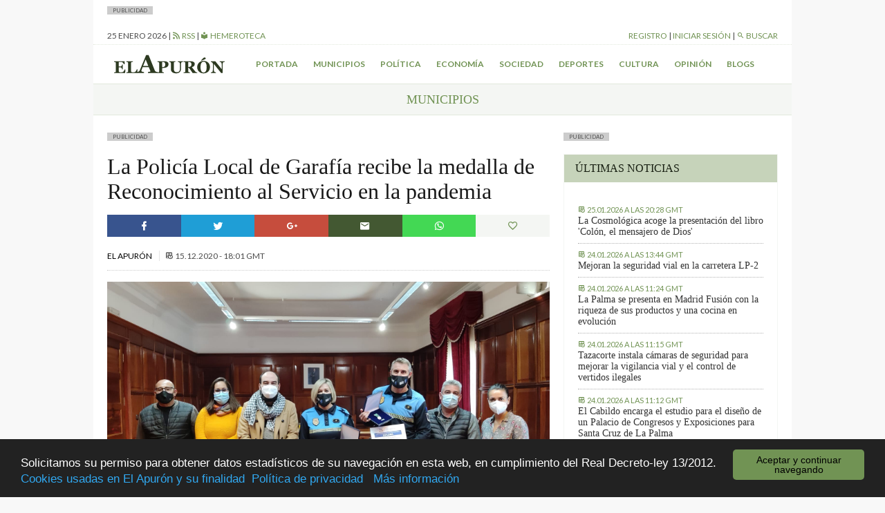

--- FILE ---
content_type: text/html; charset=UTF-8
request_url: https://elapuron.com/noticias/municipios/147102/la-policia-local-garafia-recibe-la-medalla-reconocimiento-al-servicio-la-pandemia/
body_size: 8863
content:
<!Doctype html>
<html>

<head>
	<meta charset="utf-8" />
	<meta name="viewport" content="width=device-width, initial-scale=1.0">
	<title>La Policía Local de Garafía recibe la medalla de Reconocimiento al Servicio en la pandemia - El Apurón	</title>
	<meta name="theme-color" content="#2d3a21">
	<meta name="description" content="Periódico digital de la isla de La Palma (Islas Canarias). Las últimas noticias sobre la isla actualizadas al minuto">
	<script type="text/javascript">
		var themeurl = "https://elapuron.com/wp-content/themes/elapuron";
		var ajaxurl =
			"https://elapuron.com/wp-admin/admin-ajax.php";
		var base_url = "https://elapuron.com";
	</script>
	<link rel="apple-touch-icon-precomposed" sizes="144x144" href="https://elapuron.com/apple-touch-icon-144x144.png" />
	<link rel="apple-touch-icon-precomposed" sizes="152x152" href="https://elapuron.com/apple-touch-icon-152x152.png" />
	<link rel="icon" type="image/png" href="https://elapuron.com/favicon-32x32.png" sizes="32x32" />
	<link rel="icon" type="image/png" href="https://elapuron.com/favicon-16x16.png" sizes="16x16" />
	<meta name="application-name" content="El Apurón" />
	<meta name="msapplication-TileColor" content="#FFFFFF" />
	<meta name="msapplication-TileImage" content="https://elapuron.com/mstile-144x144.png" />
    <meta name="facebook-domain-verification" content="nnl0h345hibkxdpxs0n3bw19gq1k2a" />
	
<!-- This site is optimized with the Yoast SEO plugin v3.2.5 - https://yoast.com/wordpress/plugins/seo/ -->
<link rel="canonical" href="https://elapuron.com/noticias/municipios/147102/la-policia-local-garafia-recibe-la-medalla-reconocimiento-al-servicio-la-pandemia/" />
<meta property="og:locale" content="es_ES" />
<meta property="og:type" content="article" />
<meta property="og:title" content="La Policía Local de Garafía recibe la medalla de Reconocimiento al Servicio en la pandemia - El Apurón" />
<meta property="og:description" content="Durante el estado de alarma y a lo largo de toda la crisis sanitaria, los agentes han realizado un trabajo &#8220;implacable, velando por el cumplimiento de las medidas de seguridad. Labor que siguen realizando y combinan con sus quehaceres diarios&#8221;, indican en un comunicado remitido por el Ayuntamiento garafiano. Dadas las extraordinarias circunstancias que ha &hellip;" />
<meta property="og:url" content="https://elapuron.com/noticias/municipios/147102/la-policia-local-garafia-recibe-la-medalla-reconocimiento-al-servicio-la-pandemia/" />
<meta property="og:site_name" content="El Apurón" />
<meta property="article:tag" content="garafía" />
<meta property="article:tag" content="medalla" />
<meta property="article:tag" content="pandemia" />
<meta property="article:tag" content="policía local" />
<meta property="article:section" content="Municipios" />
<meta property="article:published_time" content="2020-12-15T18:01:27+00:00" />
<meta property="article:modified_time" content="2020-12-15T18:07:25+00:00" />
<meta property="og:updated_time" content="2020-12-15T18:07:25+00:00" />
<meta property="og:image" content="https://elapuron.com/media/2020/12/post/WhatsApp-Image-2020-12-15-at-18.13.46.jpeg" />
<meta property="og:image:width" content="1816" />
<meta property="og:image:height" content="1330" />
<meta name="twitter:card" content="summary" />
<meta name="twitter:description" content="Durante el estado de alarma y a lo largo de toda la crisis sanitaria, los agentes han realizado un trabajo &#8220;implacable, velando por el cumplimiento de las medidas de seguridad. Labor que siguen realizando y combinan con sus quehaceres diarios&#8221;, indican en un comunicado remitido por el Ayuntamiento garafiano. Dadas las extraordinarias circunstancias que ha [&hellip;]" />
<meta name="twitter:title" content="La Policía Local de Garafía recibe la medalla de Reconocimiento al Servicio en la pandemia - El Apurón" />
<meta name="twitter:image" content="https://elapuron.com/media/2020/12/post/WhatsApp-Image-2020-12-15-at-18.13.46.jpeg" />
<!-- / Yoast SEO plugin. -->

<link rel='stylesheet' id='fonts-css'  href='https://fonts.googleapis.com/css?family=Lato%3A400%2C300%2C300italic%2C700%2C700italic%2C400italic&#038;ver=stable' type='text/css' media='all' />
<link rel='stylesheet' id='theme-css'  href='https://elapuron.com/wp-content/themes/elapuron/app/assets/css/style.css?ver=1769374598' type='text/css' media='all' />
<link rel='stylesheet' id='print-css'  href='https://elapuron.com/wp-content/themes/elapuron/app/assets/css/print.css?ver=1769374598' type='text/css' media='print' />
<script type='text/javascript' src='https://code.jquery.com/jquery-1.12.0.min.js?ver=1.12.0'></script>
<meta name="twitter:site" content="https://elapuron.com" /><meta name="twitter:title" content="La Policía Local de Garafía recibe la medalla de Reconocimiento al Servicio en la pandemia" /><meta name="twitter:creator" content="@elapuron"><meta name="twitter:description" content="Durante el estado de alarma y a lo largo de toda la crisis sanitaria, los agentes han realizado un trabajo &#8220;implacable, velando por el cumplimiento de las medidas de seguridad. Labor que siguen realizando y combinan con sus quehaceres diarios&#8221;, indican en un comunicado remitido por el Ayuntamiento garafiano." /><meta name="twitter:card" content="summary" /><meta name="twitter:image" content="https://elapuron.com/media/2020/12/post/WhatsApp-Image-2020-12-15-at-18.13.46.jpeg"><meta property="og:image" content="https://elapuron.com/media/2020/12/post/WhatsApp-Image-2020-12-15-at-18.13.46.jpeg" />    <!-- Google tag (gtag.js) -->
    <script async src="https://www.googletagmanager.com/gtag/js?id=G-WH5LFEHSC3"></script>
    <script>
      window.dataLayer = window.dataLayer || [];
      function gtag(){dataLayer.push(arguments);}
      gtag('js', new Date());

      gtag('config', 'G-WH5LFEHSC3');
    </script>
</head>

<body class="sans">
    <!--
	<a href="https://www.icdcultural.org/fimc-2024" onclick="ga('send', 'event', 'bannerclick', 'BANNERS_40_FIMC', 'BANNERS_40_FIMC');" target="_blank" class="visible-md-up backgroundad backgroundad--left" style="background-image:url(/media/2023/12/259X921PX-EL-APURON-V2.jpg)"></a>
	<a href="https://www.icdcultural.org/fimc-2024" onclick="ga('send', 'event', 'bannerclick', 'BANNERS_40_FIMC', 'BANNERS_40_FIMC');" target="_blank" class="visible-md-up backgroundad backgroundad--right" style="background-image:url(/media/2023/12/259X921PX-EL-APURON-V2.jpg)"></a>
	<script>
		$(document).ready(function() {
			ga('send', 'event', 'bannershow', 'BANNERS_40_FIMC', 'BANNERS_40_FIMC');
		})
	</script>
	<style>
		.backgroundad {
			display: none;
			position: fixed;
			top: 0;
			height: 921px;
			background-repeat: no-repeat;
			background-size: contain;
			z-index: 0;
			width: 50%;
			max-height: 100%;
		}

		.backgroundad--left {
			left: 0;
			background-position: right center;
		}

		.backgroundad--right {
			left: 50%;
			background-position: left center;
		}

		.container.container--main {}
	</style>
	<script>
		$(document).ready(function() {
			//var _ww = $("body").outerWidth();
			var _cw = $(".container--main").outerWidth();
			$(".backgroundad--left").css('margin-left', -_cw / 2 + 'px');
			$(".backgroundad--right").css('margin-left', _cw / 2 + 'px');
			$(".backgroundad--right, .backgroundad--left").show();
		})
		$(window).resize(function() {
			//var _ww = $("body").outerWidth();
			var _cw = $(".container--main").outerWidth();
			$(".backgroundad--left").css('margin-left', -_cw / 2 + 'px');
			$(".backgroundad--right").css('margin-left', _cw / 2 + 'px');
			$(".backgroundad--right, .backgroundad--left").show();
		});
	</script>
    -->
<!--
    <a href="https://leydecambioclimatico.es/leydecambioclimatico.pdf" onclick="ga('send', 'event', 'bannerclick', 'BANNERS_202412_CLIMATICO', 'BANNERS_202412_CLIMATICO');" target="_blank" class="visible-md-up backgroundad backgroundad--left" style="background-image:url(/media/2024/12/259x921_CLIMATICO_2.png)"></a>
    <a href="https://leydecambioclimatico.es/leydecambioclimatico.pdf" onclick="ga('send', 'event', 'bannerclick', 'BANNERS_202412_CLIMATICO', 'BANNERS_202412_CLIMATICO');" target="_blank" class="visible-md-up backgroundad backgroundad--right" style="background-image:url(/media/2024/12/259x921_CLIMATICO_2.png)"></a>
    <script>
    $(document).ready(function() {
        ga('send', 'event', 'bannershow', 'BANNERS_202412_CLIMATICO', 'BANNERS_202412_CLIMATICO');
    })
    </script>
    <style>
    .backgroundad {
        display: none;
        position: fixed;
        top: 0;
        height: 921px;
        background-repeat: no-repeat;
        background-size: contain;
        z-index: 0;
        width: 50%;
        max-height: 100%;
    }

    .backgroundad--left {
        left: 0;
        background-position: right center;
    }

    .backgroundad--right {
        left: 50%;
        background-position: left center;
    }

    .container.container--main {}
    </style>
    <script>
    $(document).ready(function() {
        //var _ww = $("body").outerWidth();
        var _cw = $(".container--main").outerWidth();
        $(".backgroundad--left").css('margin-left', -_cw / 2 + 'px');
        $(".backgroundad--right").css('margin-left', _cw / 2 + 'px');
        $(".backgroundad--right, .backgroundad--left").show();
    })
    $(window).resize(function() {
        //var _ww = $("body").outerWidth();
        var _cw = $(".container--main").outerWidth();
        $(".backgroundad--left").css('margin-left', -_cw / 2 + 'px');
        $(".backgroundad--right").css('margin-left', _cw / 2 + 'px');
        $(".backgroundad--right, .backgroundad--left").show();
    });
    </script>
-->
	<div id="searchbox">
	<div class="container">
	<form action="/">
		<input type="text" name="s" placeholder="Buscar...">
		<button type="submit" class="button font-size--small"><i class="mdi mdi-magnify"></i> Buscar</button>
	</form>
	</div>
</div>	<div class="layouts_header__xs_bar clearfix visible-xs visible-sm">
		<span class="pull-left layouts_header__xs_bar__button" data-target="offcanvas-menu">
			<i class="mdi mdi-menu"></i>
		</span>
		<div class="pull-right">
			<span class="layouts_header__xs_bar__button pull-right" data-target="offcanvas_user">
				<i class="mdi mdi-account"></i>
			</span>
		</div>
		<a href="/" style="width:120px; margin: 5px auto; display: block;"><img src="https://elapuron.com/wp-content/themes/elapuron/app/assets/images/logo_white.svg" class="img-responsive"/></a>
</div>
<div class="offcanvas_block__overlay"></div>
<div id="offcanvas-menu" class="offcanvas_block">
	<div class="offcanvas_block__heading clearfix">
		<a class="pull-right offcanvas_block__close sans uppercase small-font">
			cerrar <i class="mdi mdi-close"></i>
		</a>
	</div>
	<div class="offcanvas_block__content clearfix">

	<form id="offcanvas-search" action="/" class="clearfix">
		<input type="text" name="s" placeholder="Buscar...">
		<button type="submit" class="button"><i class="mdi mdi-magnify"></i> Buscar</button>
	</form>
	<div class="menu-menu-xs-container"><ul class="uppercase small-font sans list-unstyled  menu "><li id="menu-item-17971" class="menu-item menu-item-type-taxonomy menu-item-object-category current-post-ancestor current-menu-parent current-post-parent menu-item-17971"><a href="https://elapuron.com/noticias/municipios/">Municipios</a></li>
<li id="menu-item-17972" class="menu-item menu-item-type-taxonomy menu-item-object-category menu-item-17972"><a href="https://elapuron.com/noticias/politica/">Política</a></li>
<li id="menu-item-17973" class="menu-item menu-item-type-taxonomy menu-item-object-category menu-item-17973"><a href="https://elapuron.com/noticias/economia/">Economía</a></li>
<li id="menu-item-17974" class="menu-item menu-item-type-taxonomy menu-item-object-category menu-item-17974"><a href="https://elapuron.com/noticias/sociedad/">Sociedad</a></li>
<li id="menu-item-17975" class="menu-item menu-item-type-taxonomy menu-item-object-category menu-item-17975"><a href="https://elapuron.com/noticias/cultura/">Cultura</a></li>
<li id="menu-item-17976" class="menu-item menu-item-type-taxonomy menu-item-object-category menu-item-17976"><a href="https://elapuron.com/noticias/deportes/">Deportes</a></li>
<li id="menu-item-17977" class="menu-item menu-item-type-taxonomy menu-item-object-category menu-item-17977"><a href="https://elapuron.com/noticias/opinion/">Opinión</a></li>
<li id="menu-item-17978" class="menu-item menu-item-type-taxonomy menu-item-object-category menu-item-17978"><a href="https://elapuron.com/noticias/calle_real/">Calle Real</a></li>
<li id="menu-item-17979" class="menu-item menu-item-type-post_type menu-item-object-page menu-item-17979"><a href="https://elapuron.com/blogs/">Blogs</a></li>
</ul></div>	</div>
</div><div id="offcanvas_user" class="offcanvas_block">
	<div class="offcanvas_block__heading clearfix">
		<a class="pull-right offcanvas_block__close sans uppercase small-font">
			cerrar <i class="mdi mdi-close"></i>
		</a>
	</div>
	<div class="offcanvas_block__content shared_header__offcanvas-block__content--logged clearfix display--none">
	<div class="menu-user-menu-xs-container"><ul id="shared_header__offcanvas-login__menu" class = "sans list-unstyled uppercase menu"><li id="menu-item-91491" class="menu-item menu-item-type-post_type menu-item-object-page menu-item-91491"><a href="https://elapuron.com/mi-cuenta/mi-perfil/">Mi perfil</a></li>
<li id="menu-item-91493" class="menu-item menu-item-type-post_type menu-item-object-page menu-item-91493"><a href="https://elapuron.com/mi-cuenta/mis-favoritos/">Mis favoritos</a></li>
<li id="menu-item-91492" class="menu-item menu-item-type-post_type menu-item-object-page menu-item-91492"><a href="https://elapuron.com/mi-cuenta/mis-comentarios/">Mis comentarios</a></li>
<li id="menu-item-91494" class="menu-item menu-item-type-post_type menu-item-object-page menu-item-91494"><a href="https://elapuron.com/mi-cuenta/mis-imagenes/">Mis imágenes</a></li>
<li id="menu-item-91495" class="menu-item menu-item-type-post_type menu-item-object-page menu-item-91495"><a href="https://elapuron.com/mi-cuenta/mis-videos/">Mis videos</a></li>
<li><a href="/mi-cuenta/cerrar-sesion/"><i class="mdi mdi-logout"></i> Cerrar sesión</a></li></ul></div>	</div>
	<div class="offcanvas_block__content shared_header__offcanvas-block__content--not-logged clearfix display--none">
	
		<form name="loginform" id="loginform" action="https://elapuron.com/wp-login.php" method="post">
			
			<p class="login-username">
				<label for="user_login">Nombre de usuario</label>
				<input type="text" name="log" id="user_login" class="input" value="" size="20" />
			</p>
			<p class="login-password">
				<label for="user_pass">Contraseña</label>
				<input type="password" name="pwd" id="user_pass" class="input" value="" size="20" />
			</p>
			
			
			<p class="login-submit">
				<input type="submit" name="wp-submit" id="wp-submit" class="button-primary" value="Iniciar sesión" />
				<input type="hidden" name="redirect_to" value="https://elapuron.com/noticias/municipios/147102/la-policia-local-garafia-recibe-la-medalla-reconocimiento-al-servicio-la-pandemia/" />
			</p>
			
		</form>	<a href="/registro/">Registrarse</a>
	</div>
</div>	<div class="container container--main">
		<!--
		<div style=" text-align: center;">
			<a onclick="ga('send', 'event', 'bannerclick', 'Ecoembes-Leaderboard', 190408B);" href="https://ecoembesanuncios.es/piensa-con-los-pulmones-2/" target="_blank"><img src="/media/2019/04/970x90_ESTATICO.jpg" class="img-responsive"></a>

			<script>
				$(document).ready(function() {
					ga('send', 'event', 'bannershow', 'Ecoembes-Leaderboard', '190408B');
				})
			</script>
		</div>
		<div style="background-color: black; color: white; text-align: center; padding: 2px 8px; font-size: 13px;">
				Los comentarios de hoy serán moderados. Disculpen las molestias.
			</div> -->
				<div class="publabel" style="background: #ccc; font-size: 8px; padding: 0 8px; text-transform: uppercase; line-height: 12px; display: inline-block; margin: 0;">Publicidad</div><div class="adspace ads__leaderboard--header ajax_ad" data-position="header"></div>		<div class="layout__header__topbar sans font-size--small uppercase hidden-xs hidden-sm">
	<div class="clearfix">
		<div class="pull-left">
			<span id="layouts_shared_header__top-bar__today"></span>
			|
			<!-- <span><a href="/tiempo/"><i class="mdi mdi-oil-temperature"></i> ºC Aeropuerto</a> | -->
			<a href="/feed/"><i class="mdi mdi-rss"></i> RSS</a>
			|
			<a href="/hemeroteca/"><i class="mdi mdi-library"></i> Hemeroteca</a></span>
		</div>
		<div class="pull-right">
			<span id="layout_shared_header__top-bar__user-bar"></span> | <a id="layout_shared_header__top-bar__search_btn"><i class="mdi mdi-magnify"></i> Buscar</a>
		</div>
	</div>
</div>
<script>
	var monthNames = ["enero", "febrero", "marzo", "abril", "mayo", "junio", "julio", "agosto", "septiembre", "octubre", "noviembre", "diciembre"];
	var currentdate = new Date();
	var datetime = currentdate.getDate() + " " + (monthNames[currentdate.getMonth()]) + " " + currentdate.getFullYear();
	document.getElementById("layouts_shared_header__top-bar__today").innerHTML = datetime;
</script>		<div class="layouts__header__nav--inner clearfix hidden-xs hidden-sm align--center font-weight--bold">
	<ul class="list-inline sans font-size--small uppercase">
		<li class="pull-left"><a href="/"><img src="https://elapuron.com/wp-content/themes/elapuron/app/assets/images/logo.svg" height="36"/></a></li>
		<li><a href="/">Portada</a></li>
		<li><a href="/noticias/municipios/">Municipios</a></li>
		<li><a href="/noticias/politica/">Política</a></li>
		<li><a href="/noticias/economia/">Economía</a></li>
		<li><a href="/noticias/sociedad/">Sociedad</a></li>
		<li><a href="/noticias/deportes/">Deportes</a></li>
		<li><a href="/noticias/cultura/">Cultura</a></li>
		<li><a href="/noticias/opinion/">Opinión</a></li>
		<li><a href="/blogs/">Blogs</a></li>
	</ul>
</div>		<div class="shared__category_bar uppercase serif uppercase align--center">
	<a href="https://elapuron.com/noticias/municipios/">
		Municipios	</a>
</div>
<div class="row">
	<div class="col-md-8" style="overflow:hidden">
		<div class="publabel" style="background: #ccc; font-size: 8px; padding: 0 8px; text-transform: uppercase; line-height: 12px; display: inline-block; margin: 0;">Publicidad</div><div class="adspace ads__listing ads__listing--inner_horizontal_first ajax_ad" data-position="inner_horizontal_first"></div>        



            
      
		<div class="post_single__header">
			<h1 class="post_single__header__title serif">La Policía Local de Garafía recibe la medalla de Reconocimiento al Servicio en la pandemia</h1>
		</div>		<div class="shared__share_bar clearfix no-print">
	<a  class="facebook ripple sharer-popup"
		href="http://www.facebook.com/sharer/sharer.php?u=https://elapuron.com/noticias/municipios/147102/la-policia-local-garafia-recibe-la-medalla-reconocimiento-al-servicio-la-pandemia/&title=La+Polic%C3%ADa+Local+de+Garaf%C3%ADa+recibe+la+medalla+de+Reconocimiento+al+Servicio+en+la+pandemia">
		<i class="mdi mdi-facebook"></i>
	</a>
	<a class="twitter ripple sharer-popup"
		href="http://twitter.com/intent/tweet?status=La+Polic%C3%ADa+Local+de+Garaf%C3%ADa+recibe+la+medalla+de+Reconocimiento+al+Servicio+en+la+pandemia+https://elapuron.com/noticias/municipios/147102/la-policia-local-garafia-recibe-la-medalla-reconocimiento-al-servicio-la-pandemia/">
		<i class="mdi mdi-twitter"></i>
	</a>
	<a class="google ripple sharer-popup"
		href="https://plus.google.com/share?url=https://elapuron.com/noticias/municipios/147102/la-policia-local-garafia-recibe-la-medalla-reconocimiento-al-servicio-la-pandemia/">
		<i class="mdi mdi-google-plus"></i>
	</a>
	<a class="mail ripple share_mail" id="share_mail"><i class="mdi mdi-email"></i></a>
	<!-- <a class="print ripple" id="print_contents"><i class="mdi mdi-printer"></i></a> -->
	<a class="ripple " style="background: #43d854" href="whatsapp://send?text=La+Polic%C3%ADa+Local+de+Garaf%C3%ADa+recibe+la+medalla+de+Reconocimiento+al+Servicio+en+la+pandemia - https://elapuron.com/noticias/municipios/147102/la-policia-local-garafia-recibe-la-medalla-reconocimiento-al-servicio-la-pandemia/" data-action="share/whatsapp/share"><i class="mdi mdi-whatsapp"></i></a>

	<a class="favorite ripple" title="Has click marcar este artículo como favorito."
		id="favorite"
		data-post="147102"
	><i class="mdi mdi-heart-outline"></i></a>
</div>		<div class="shared__post_metas sans uppercase font-size--small">
		<a href="https://elapuron.com/autor/el-apuron/">		El Apurón	</a>	<br class="visible-xs">
	
			
		<span class="post_archive__posts__metas__separator hidden-xs"></span>
	<time datetime="2020-12-15T18:01+00:00" itemprop="datePublished">
		<i class="mdi mdi-timetable hidden-xs"></i>
		<span>15.12.2020 - 18:01 GMT</span>
	</time>
	
			</div>		<div class="shared__post_media  ">
	<div class="image-container"><img class="img-responsive" src="https://elapuron.com/media/2020/12/post/WhatsApp-Image-2020-12-15-at-18.13.46.jpeg" ></div></div>
				<div class="post_single__content"><p>Durante el estado de alarma y a lo largo de toda la crisis sanitaria, los agentes han realizado un trabajo &#8220;implacable, velando por el cumplimiento de las medidas de seguridad. Labor que siguen realizando y combinan con sus quehaceres diarios&#8221;, indican en un comunicado remitido por el Ayuntamiento garafiano.</p>
<p>Dadas las extraordinarias circunstancias que ha generado la actual situación de crisis sanitaria provocada por la COVID-19, la Unión de Jefes y Directivos de Policía Local (Unijepol) y la Federación Española de Municipios de Canarias y Provincias (FEMP) <strong>otorgan la medalla de Reconocimiento al Servicio en la Pandemia COVID-19</strong><b>.</b></p>
<p>Desde el Ayuntamiento de la Villa de Garafía, se quiere aprovechar este reconocimiento para agradecer públicamente el &#8220;encomiable trabajo realizado por los dos agentes del municipio al servicio de la ciudadanía durante la actual situación de emergencia sanitaria provocada por la pandemia mundial&#8221;.</p>
</div>
				<div class="post_single__tags uppercase font-size--small">
	<p class="post_single__tags__title"><i class="mdi mdi-tag-multiple"></i> <strong>Archivado en:</strong></p>
	<ul class="post_single__tags__list list-inline">
			<li>
			<a href="https://elapuron.com/etiquetas/garafia/">
				<i class="mdi mdi-tag"></i>
				<span>garafía</span>
			</a>
		</li>
			<li>
			<a href="https://elapuron.com/etiquetas/medalla/">
				<i class="mdi mdi-tag"></i>
				<span>medalla</span>
			</a>
		</li>
			<li>
			<a href="https://elapuron.com/etiquetas/pandemia/">
				<i class="mdi mdi-tag"></i>
				<span>pandemia</span>
			</a>
		</li>
			<li>
			<a href="https://elapuron.com/etiquetas/policia-local/">
				<i class="mdi mdi-tag"></i>
				<span>policía local</span>
			</a>
		</li>
		</ul>
</div>
<div class="shared__share_bar clearfix no-print">
	<a  class="facebook ripple sharer-popup"
		href="http://www.facebook.com/sharer/sharer.php?u=https://elapuron.com/noticias/municipios/147102/la-policia-local-garafia-recibe-la-medalla-reconocimiento-al-servicio-la-pandemia/&title=La+Polic%C3%ADa+Local+de+Garaf%C3%ADa+recibe+la+medalla+de+Reconocimiento+al+Servicio+en+la+pandemia">
		<i class="mdi mdi-facebook"></i>
	</a>
	<a class="twitter ripple sharer-popup"
		href="http://twitter.com/intent/tweet?status=La+Polic%C3%ADa+Local+de+Garaf%C3%ADa+recibe+la+medalla+de+Reconocimiento+al+Servicio+en+la+pandemia+https://elapuron.com/noticias/municipios/147102/la-policia-local-garafia-recibe-la-medalla-reconocimiento-al-servicio-la-pandemia/">
		<i class="mdi mdi-twitter"></i>
	</a>
	<a class="google ripple sharer-popup"
		href="https://plus.google.com/share?url=https://elapuron.com/noticias/municipios/147102/la-policia-local-garafia-recibe-la-medalla-reconocimiento-al-servicio-la-pandemia/">
		<i class="mdi mdi-google-plus"></i>
	</a>
	<a class="mail ripple share_mail" id="share_mail"><i class="mdi mdi-email"></i></a>
	<!-- <a class="print ripple" id="print_contents"><i class="mdi mdi-printer"></i></a> -->
	<a class="ripple " style="background: #43d854" href="whatsapp://send?text=La+Polic%C3%ADa+Local+de+Garaf%C3%ADa+recibe+la+medalla+de+Reconocimiento+al+Servicio+en+la+pandemia - https://elapuron.com/noticias/municipios/147102/la-policia-local-garafia-recibe-la-medalla-reconocimiento-al-servicio-la-pandemia/" data-action="share/whatsapp/share"><i class="mdi mdi-whatsapp"></i></a>

	<a class="favorite ripple" title="Has click marcar este artículo como favorito."
		id="favorite"
		data-post="147102"
	><i class="mdi mdi-heart-outline"></i></a>
</div><div class="post_single__relateds">
	<p  class="post_single__relateds__title uppercase font-weight--bold">Más información</p>
	<ul class="bulleted--angle">
		<li class="post_single__relateds__post">
		<a href="https://elapuron.com/noticias/municipios/210858/mercadillo-la-villa-garafia-combinara-carnaval-motor-producto-local-edicion-febrero/">El Mercadillo de la Villa de Garafía combinará Carnaval, motor y producto local en su edición de febrero </a>
		<div class="shared__post_metas sans uppercase font-size--small">
	
	
		<span class="post_archive__posts__metas__separator hidden-xs"></span>
	<time datetime="2026-01-23T10:29+00:00" itemprop="datePublished">
		<i class="mdi mdi-timetable hidden-xs"></i>
		<span>23.01.2026 - 10:29 GMT</span>
	</time>
	
	</div>	</li>
		<li class="post_single__relateds__post">
		<a href="https://elapuron.com/noticias/municipios/210520/la-palma-acoge-la-reunion-la-direccion-general-seguridad-la-federacion-jefes-policia-local-canarias/">La Palma acoge la reunión de la Dirección General de Seguridad con la Federación de Jefes de Policía Local de Canarias</a>
		<div class="shared__post_metas sans uppercase font-size--small">
	
	
		<span class="post_archive__posts__metas__separator hidden-xs"></span>
	<time datetime="2026-01-16T14:05+00:00" itemprop="datePublished">
		<i class="mdi mdi-timetable hidden-xs"></i>
		<span>16.01.2026 - 14:05 GMT</span>
	</time>
	
	</div>	</li>
		<li class="post_single__relateds__post">
		<a href="https://elapuron.com/noticias/municipios/210470/garafia-pone-marcha-plan-activacion-agraria-recuperar-fincas-reforzar-sector-primario/">Garafía pone en marcha el Plan de Activación Agraria para recuperar fincas y reforzar el sector primario</a>
		<div class="shared__post_metas sans uppercase font-size--small">
	
	
		<span class="post_archive__posts__metas__separator hidden-xs"></span>
	<time datetime="2026-01-15T17:40+00:00" itemprop="datePublished">
		<i class="mdi mdi-timetable hidden-xs"></i>
		<span>15.01.2026 - 17:40 GMT</span>
	</time>
	
	</div>	</li>
		</ul>
</div>
		<script async src="//pagead2.googlesyndication.com/pagead/js/adsbygoogle.js"></script>
		<ins class="adsbygoogle"
		     style="display:block; margin-bottom: 12px;"
		     data-ad-client="pub-6354899824925231"
		     data-ad-slot="6499135055"
		     data-ad-format="auto"></ins>
		<script>
		(adsbygoogle = window.adsbygoogle || []).push({});
		</script>
		<div class="publabel" style="background: #ccc; font-size: 8px; padding: 0 8px; text-transform: uppercase; line-height: 12px; display: inline-block; margin: 0;">Publicidad</div><div class="adspace ads__listing ads__listing--inner_horizontal_last ajax_ad" data-position="inner_horizontal_last"></div>		<input type="hidden" value="147102" id="post_id">
				<div class="shared__comments" id="shared__comments" class="no-print">
	<div class="shared__comments__header clearfix">
		<span class="shared__comments__header__title uppercase font-weight--bold pull-left">Comentarios (0)</span>
	</div>
	<div class="shared__comments__form_wrapper">
</div></div>			</div>
	<div class="col-md-4 layout_sidebar__post">
<!--
<div class="publabel" style="background: #ccc; font-size: 8px; padding: 0 8px; text-transform: uppercase; line-height: 12px; display: inline-block; margin: 0;">Publicidad</div>
<div>
    <a href="https://tag.yieldoptimizer.com/ps/analytics?t=cl&pxid=88931&" target="_blank">
    <img src="https://elapuron.com/media/2021/05/Promotur-banners-prensa-300x300-2.jpeg" />
    </a>
    <img src='https://gqv7.turismodeislascanarias.com/dynview/turismodeislascanarias-com/1x1.b?ead-publisher=ElApuron&ead-name=ElApuron_Entidadesprivadas2021_Profesionales_Espana-Can_ES_Islas_Display_Planificando_0_0_0_0_0_0&ead-location=HOME-300x300&ead-creative=Banner-300x300&ead-creativetype=Banner&ead-mediaplan=PatrociniosEntidadesPrivadas2021&ea-rnd=[RANDOM]' border='0' width='1' height='1' />
    <script>
        ga('send', 'event', 'bannershow', 'Patrocinio de eventos turísticos', 200001);
    </script>
</div>



<div class="publabel" style="background: #ccc; font-size: 8px; padding: 0 8px; text-transform: uppercase; line-height: 12px; display: inline-block; margin: 0;">Publicidad</div>
<div class="adspace ads__sidebar ads__sidebar--home_column ajax_ad">
<a href="https://tag.yieldoptimizer.com/ps/analytics?t=cl&pxid=94864&" target="_blank" onclick="ga('send', 'event', 'bannerclick', '11.05.21 - Verano Turismo Interior', 200002);">
    <div class="video-wrapper">
<iframe width="560" height="315" src="https://www.youtube.com/embed/wjwNMR3io8Y?modestbranding=1" frameborder="0" allow="accelerometer; autoplay; clipboard-write; encrypted-media; gyroscope; picture-in-picture" allowfullscreen></iframe>
    </div>
    <div style="padding: 0px 8px; text-align: center; text-transform: uppercase; font-size: 11px; font-weight: bold;">CONOCER MÁS</div>
</a>
    <script>
$(document).ready(function() {
        ga('send', 'event', 'bannershow', '11.05.21 - Verano Turismo Interior - INTERIOR', 200002);
                  });
    </script>
</div>

-->
<style>
    video {
        width: 100%;
        height: auto;
    }

    .mutebtn {

        font-size: 10px;
        text-transform: uppercase;
        text-align: right;
        position: relative;
        top: -34px;
        display: inline-block;
        background: white;
        padding: 0 12px;
        line-height: 17px;
        left: 4px;

    }
</style>

	<div class="publabel" style="background: #ccc; font-size: 8px; padding: 0 8px; text-transform: uppercase; line-height: 12px; display: inline-block; margin: 0;">Publicidad</div>
<div class="adspace ads__sidebar ads__sidebar--sidebar_inner_first ajax_ad" data-position="sidebar_inner_first"></div>	<div class="widget_block widget_block--light">
		<div class="clearfix"><p class="widget_title uppercase">Últimas noticias</p></div>
		
		<div id="widget_container--home-latest" class="ajax-widget" data-type="home-latest"></div>
	</div>
	<div class="publabel" style="background: #ccc; font-size: 8px; padding: 0 8px; text-transform: uppercase; line-height: 12px; display: inline-block; margin: 0;">Publicidad</div>
<div class="adspace ads__sidebar ads__sidebar--sidebar_inner_second ajax_ad" data-position="sidebar_inner_second"></div>	<div class="widget_block widget_block--light">
		<div class="clearfix"><p class="widget_title uppercase">Lo último en blogs</p></div>
		<div id="widget_container--blog-posts" class="ajax-widget" data-type="blog-posts"></div>
	</div>
</div>
	</div>
			<div class="publabel" style="background: #ccc; font-size: 8px; padding: 0 8px; text-transform: uppercase; line-height: 12px; display: inline-block; margin: 0;">Publicidad</div><div class="adspace ads__leaderboard--footer ajax_ad" data-position="footer"></div>			</div>
			<div class="layout_footer background--base-900 color--base-200" style="z-index: 1000; position: relative;">
				<div class="container">
					<div class="layout_footer__nav">
						<div class="row">
							<div class="col-sm-3 col-md-2">
								<a href="/"><img class="img-responsive" src="https://elapuron.com/wp-content/themes/elapuron/app/assets/images/logo_white.svg" /></a>
							</div>
							<div class="col-sm-3 col-md-2 col-xs-6">
								<ul class="unstyled">
									<li><a href="/noticias/municipios/">Municipios</a></li>
									<li><a href="/noticias/politica/">Política</a></li>
									<li><a href="/noticias/economia/">Economía</a></li>
								</ul>
							</div>
							<div class="col-sm-3 col-md-2 col-xs-6">
								<ul class="unstyled">
									<li><a href="/noticias/sociedad/">Sociedad</a></li>
									<li><a href="/noticias/deportes/">Deportes</a></li>
									<li><a href="/noticias/cultura/">Cultura</a></li>
								</ul>
							</div>
							<div class="col-sm-3 col-md-2 col-xs-6">
								<ul>
									<li><a href="/noticias/opinion/">Opinión</a></li>
									<li><a href="/blogs/">Blogs</a></li>
									<li><a href="/noticias/calle_real/">La Calle Real</a></li>
								</ul>
							</div>
							<div class="col-sm-3 col-md-2 col-xs-6 col-sm-offset-3 col-md-offset-0">
								<ul>
									<li><a href="/foro/kiosco_plaza/">El Kiosco de la Plaza</a></li>
									<li><a href="/eventos/">Eventos</a></li>
									<li><a href="/encuestas/">Encuestas</a></li>
								</ul>
							</div>
							<div class="col-sm-3 col-md-2 col-xs-6">
								<ul>
									<li><a href="/multimedia/">Multimedia</a></li>
									<li><a href="/quienes-somos/">Quiénes somos</a></li>
									<li><a href="/publicidad/">Publicidad</a></li>
								</ul>
							</div>
						</div>
					</div>
					<div class="layout_footer__copyright">
						<div class="row">
							<div class="col-md-4">
								<span>Copyright &copy; elapuron.com</span><br>
								<span class="hidden-xs">Todos los derechos reservados</span>
							</div>

							<div class="col-md-8">
								<div class="align--right">
									<a href="/aviso-legal/">Aviso legal</a>&nbsp;
									<a href="/politica-privacidad/">Política de privacidad</a>&nbsp;
									<a href="/politica-de-cookies/">Uso de cookies</a>
								</div>
							</div>
						</div>
					</div>
				</div>
			</div>
<!--
            <img src='https://gqv7.turismodeislascanarias.com/dynview/turismodeislascanarias-com/1x1.b?ead-publisher=ElApuron&ead-name=ElApuron_Ayudasenergeticas23_Profesionales_Espana-Can_ES_Islas_Display_Planificando_0_0_0_0_0_0&ead-location=HOME-1x1&ead-creative=Banner-1x1&ead-creativetype=Banner&ead-mediaplan=AyudasEnergeticas23&ea-rnd=[RANDOM]' border='0' width='1' height='1' />
-->
			<script type='text/javascript' src='https://elapuron.com/wp-content/themes/elapuron/app/assets/js/script.min.js?ver=1769374598'></script>
<script type='text/javascript' src='https://elapuron.com/wp-includes/js/wp-embed.min.js?ver=4.5.2'></script>
			<div id="share_mail_content" style="display:none">
	<div class="mid-container colorbox_content">
		<form id="share_mail_content_form" >
			<strong class="font-size--small uppercase">Envía esta noticia</strong>
			<p id="share_mail_content_title" class="serif" >La Policía Local de Garafía recibe la medalla de Reconocimiento al Servicio en la pandemia</p>
			<div class="row">
				<div class="col-md-6">
					<p>
						<label>
							<span>Tu nombre</span><br>
							<input required id="share_mail_name" type="text" style="width:100%">
						</label>
					</p>
				</div>
				<div class="col-md-6">
					<p>
						<label>
							<span>Tu email</span><br>
							<input required id="share_mail_email" type="email" value="" style="width:100%">
						</label>
					</p>
				</div>
			</div>
			<p>
				<label>
					<span>Dirección e-mail a la que deseas enviar esta noticia</span><br>
					<input required type="email" id="share_mail_to" class="display--block" style="width:100%">
				</label>
			</p>
			<p>
				<label>
					<span>Tu comentario</span><br>
					<textarea id="share_mail_comment" class="display--block" style="width:100%"></textarea>
				</label>
			</p>
			<input type="hidden" id="share_mail_postid" value="147102">
			<button id="share_mail_button" class="button">Enviar</button>
		</form>
	</div>
</div>
			<script>
				(function(i, s, o, g, r, a, m) {
					i['GoogleAnalyticsObject'] = r;
					i[r] = i[r] || function() {
						(i[r].q = i[r].q || []).push(arguments)
					}, i[r].l = 1 * new Date();
					a = s.createElement(o),
						m = s.getElementsByTagName(o)[0];
					a.async = 1;
					a.src = g;
					m.parentNode.insertBefore(a, m)
				})(window, document, 'script', 'https://www.google-analytics.com/analytics.js', 'ga');

				ga('create', 'UA-8343655-1', 'auto');
									ga('set', 'dimension1', 'post');
								ga('send', 'pageview');
			</script>
			<script>
				$(document).ready(function() {
					$(".publabel").each(function() {
						var $this = $(this);
						var _next = $this.next();
						if (_next.hasClass('adspace') && _next.is(':empty')) {
							// $this.hide();
						}
					})
				})
			</script>

			<!-- Begin Cookie Consent plugin by Silktide - http://silktide.com/cookieconsent -->
			<style>
				.cc_container .cc_btn,
				.cc_container .cc_btn:visited {
					background: #719354;
				}

				.cc_container .cc_btn {
					max-width: 190px !important;
					font-size: 14px !important;
				}

				.cc_message {
					line-height: 1.4 !important;
				}
			</style>
			<script type="text/javascript">
				window.cookieconsent_options = {
					"message": "Solicitamos su permiso para obtener datos estadísticos de su navegación en esta web, en cumplimiento del Real Decreto-ley 13/2012.<br><a style='margin-right:10px' href='/politica-de-cookies/#cookies-usadas' target='_blank'>Cookies usadas en El Apurón y su finalidad</a><a style='margin-right:10px' href='/politica-privacidad' target='_blank'>Política de privacidad</a>",
					"dismiss": "Aceptar y continuar navegando",
					"learnMore": "Más información",
					"link": "https://elapuron.com/politica-de-cookies/",
					"theme": "dark-bottom"
				};
			</script>

			<script type="text/javascript" src="//cdnjs.cloudflare.com/ajax/libs/cookieconsent2/1.0.9/cookieconsent.min.js"></script>
			<!-- End Cookie Consent plugin -->

			</body>

			</html>

<!-- Performance optimized by W3 Total Cache. Learn more: http://www.w3-edge.com/wordpress-plugins/

Page Caching using memcached
Database Caching 42/129 queries in 0.034 seconds using disk
Object Caching 2880/2979 objects using disk

 Served from: elapuron.com @ 2026-01-25 20:56:38 by W3 Total Cache -->

--- FILE ---
content_type: text/html; charset=UTF-8
request_url: https://elapuron.com/widgets/widget-comment-form-not-logged/
body_size: 1096
content:
<!Doctype html>
<html>
	<head>
		<meta charset="utf-8" />
		
<!-- This site is optimized with the Yoast SEO plugin v3.2.5 - https://yoast.com/wordpress/plugins/seo/ -->
<link rel="canonical" href="https://elapuron.com/widgets/widget-comment-form-not-logged/" />
<meta property="og:locale" content="es_ES" />
<meta property="og:type" content="article" />
<meta property="og:title" content="Formulario de comentarios - Sin sesion - El Apurón" />
<meta property="og:url" content="https://elapuron.com/widgets/widget-comment-form-not-logged/" />
<meta property="og:site_name" content="El Apurón" />
<meta name="twitter:card" content="summary" />
<meta name="twitter:title" content="Formulario de comentarios - Sin sesion - El Apurón" />
<!-- / Yoast SEO plugin. -->

<meta name="twitter:site" content="https://elapuron.com" /><meta name="twitter:title" content="Formulario de comentarios -- Sin sesion" /><meta name="twitter:creator" content="@elapuron"><meta name="twitter:description" content="" /><meta name="twitter:card" content="summary" />	</head>
	<body class="sans">
<div id="shared_comments__commets-form--not-logged">
	<p class="font-weight--bold">Para participar, identifícate.</p>
	<div class="row">
		<div class="col-xs-6">
			
		<form name="shared_comments__comments_form--not-logged__login" id="shared_comments__comments_form--not-logged__login" action="https://elapuron.com/wp-login.php" method="post">
			
			<p class="login-username">
				<label for="user_login">Nombre de usuario</label>
				<input type="text" name="log" id="user_login" class="input" value="" size="20" />
			</p>
			<p class="login-password">
				<label for="user_pass">Contraseña</label>
				<input type="password" name="pwd" id="user_pass" class="input" value="" size="20" />
			</p>
			
			
			<p class="login-submit">
				<input type="submit" name="wp-submit" id="wp-submit" class="button-primary" value="Iniciar sesión" />
				<input type="hidden" name="redirect_to" value="https://elapuron.com/widgets/widget-comment-form-not-logged/" />
			</p>
			
		</form>		</div>
		<div class="col-xs-6">
			<div class="align--right">
				<p>Si todavía no tienes una cuenta con nosotros, date de alta.</p>
				<p><a href="/registro/" class="button display--inline-block align--center">Crear cuenta en elapuron.com</a></p>
			</div>
		</div>
	</div>
</div>
<script type='text/javascript' src='https://elapuron.com/wp-includes/js/wp-embed.min.js?ver=4.5.2'></script>
	</body>
</html>
<!-- Performance optimized by W3 Total Cache. Learn more: http://www.w3-edge.com/wordpress-plugins/

Page Caching using memcached
Database Caching 3/45 queries in 0.024 seconds using disk
Object Caching 1198/1212 objects using disk

 Served from: elapuron.com @ 2026-01-25 20:56:39 by W3 Total Cache -->

--- FILE ---
content_type: text/html; charset=UTF-8
request_url: https://elapuron.com/widgets/widget-home-latest/
body_size: 771
content:
<div class="widget__post">
	<div class="font-size--small uppercase color--base-500">
		<time datetime="2026-01-25T20:28+00:00" itemprop="datePublished">
			<i class="mdi mdi-timetable"></i>
			<span>25.01.2026 a las 20:28 GMT</span>
		</time>
	</div>
	<a class="widget__post_title serif" href="https://elapuron.com/noticias/cultura/210927/la-cosmologica-acoge-la-presentacion-del-libro-colon-mensajero-dios/">La Cosmológica acoge la presentación del libro 'Colón, el mensajero de Dios'</a>	
</div>
<div class="widget__post">
	<div class="font-size--small uppercase color--base-500">
		<time datetime="2026-01-24T13:44+00:00" itemprop="datePublished">
			<i class="mdi mdi-timetable"></i>
			<span>24.01.2026 a las 13:44 GMT</span>
		</time>
	</div>
	<a class="widget__post_title serif" href="https://elapuron.com/noticias/sociedad/210923/mejoran-la-seguridad-vial-la-carretera-lp-2/">Mejoran la seguridad vial en la carretera LP-2</a>	
</div>
<div class="widget__post">
	<div class="font-size--small uppercase color--base-500">
		<time datetime="2026-01-24T11:24+00:00" itemprop="datePublished">
			<i class="mdi mdi-timetable"></i>
			<span>24.01.2026 a las 11:24 GMT</span>
		</time>
	</div>
	<a class="widget__post_title serif" href="https://elapuron.com/noticias/sociedad/210921/la-palma-se-presenta-madrid-fusion-la-riqueza-productos-una-cocina-evolucion/">La Palma se presenta en Madrid Fusión con la riqueza de sus productos y una cocina en evolución</a>	
</div>
<div class="widget__post">
	<div class="font-size--small uppercase color--base-500">
		<time datetime="2026-01-24T11:15+00:00" itemprop="datePublished">
			<i class="mdi mdi-timetable"></i>
			<span>24.01.2026 a las 11:15 GMT</span>
		</time>
	</div>
	<a class="widget__post_title serif" href="https://elapuron.com/noticias/municipios/210916/tazacorte-instala-camaras-seguridad-mejorar-la-vigilancia-vial-control-vertidos-ilegales/">Tazacorte instala cámaras de seguridad para mejorar la vigilancia vial y el control de vertidos ilegales</a>	
</div>
<div class="widget__post">
	<div class="font-size--small uppercase color--base-500">
		<time datetime="2026-01-24T11:12+00:00" itemprop="datePublished">
			<i class="mdi mdi-timetable"></i>
			<span>24.01.2026 a las 11:12 GMT</span>
		</time>
	</div>
	<a class="widget__post_title serif" href="https://elapuron.com/noticias/economia/210914/cabildo-encarga-estudio-diseno-palacio-congresos-exposiciones-santa-cruz-la-palma/">El Cabildo encarga el estudio para el diseño de un Palacio de Congresos y Exposiciones para Santa Cruz de La Palma</a>	
</div>


--- FILE ---
content_type: text/html; charset=UTF-8
request_url: https://elapuron.com/widgets/widget-blog-posts/
body_size: 567
content:
<div class="widget__post">
	<div class="font-size--small uppercase color--base-500">
		<time datetime="2026-01-25T12:39+00:00" itemprop="datePublished">
			<i class="mdi mdi-timetable"></i>
			<span>25.01.2026 a las 12:39 GMT</span>
		</time>
	</div>
	<a class="widget__post_title serif" href="https://elapuron.com/blogs/callejon/210925/cuarenta-cinco-muertos-despues/">Cuarenta y cinco muertos después</a>
	<a href="https://elapuron.com/blogs/callejon/" class="font-size--small uppercase font-weight--bold">El callejón</a>
</div>
<div class="widget__post">
	<div class="font-size--small uppercase color--base-500">
		<time datetime="2026-01-20T15:38+00:00" itemprop="datePublished">
			<i class="mdi mdi-timetable"></i>
			<span>20.01.2026 a las 15:38 GMT</span>
		</time>
	</div>
	<a class="widget__post_title serif" href="https://elapuron.com/blogs/callejon/210674/plegaria-la-lluvia/">Plegaria bajo la lluvia</a>
	<a href="https://elapuron.com/blogs/callejon/" class="font-size--small uppercase font-weight--bold">El callejón</a>
</div>
<div class="widget__post">
	<div class="font-size--small uppercase color--base-500">
		<time datetime="2026-01-16T11:27+00:00" itemprop="datePublished">
			<i class="mdi mdi-timetable"></i>
			<span>16.01.2026 a las 11:27 GMT</span>
		</time>
	</div>
	<a class="widget__post_title serif" href="https://elapuron.com/blogs/callejon/210429/groenlandia-mas-alla/">Hasta Groenlandia y más allá</a>
	<a href="https://elapuron.com/blogs/callejon/" class="font-size--small uppercase font-weight--bold">El callejón</a>
</div>
<div class="widget__post">
	<div class="font-size--small uppercase color--base-500">
		<time datetime="2026-01-11T17:11+00:00" itemprop="datePublished">
			<i class="mdi mdi-timetable"></i>
			<span>11.01.2026 a las 17:11 GMT</span>
		</time>
	</div>
	<a class="widget__post_title serif" href="https://elapuron.com/blogs/callejon/210306/decidida-oposicion-estulta-la-operacion-resolucion-absoluta/">El hombre fecal</a>
	<a href="https://elapuron.com/blogs/callejon/" class="font-size--small uppercase font-weight--bold">El callejón</a>
</div>
<div class="widget__post">
	<div class="font-size--small uppercase color--base-500">
		<time datetime="2026-01-04T08:08+00:00" itemprop="datePublished">
			<i class="mdi mdi-timetable"></i>
			<span>04.01.2026 a las 08:08 GMT</span>
		</time>
	</div>
	<a class="widget__post_title serif" href="https://elapuron.com/blogs/callejon/210127/el-cancerbero-de-rashomon/">El cancerbero de Rashomon</a>
	<a href="https://elapuron.com/blogs/callejon/" class="font-size--small uppercase font-weight--bold">El callejón</a>
</div>


--- FILE ---
content_type: text/html; charset=utf-8
request_url: https://www.google.com/recaptcha/api2/aframe
body_size: 257
content:
<!DOCTYPE HTML><html><head><meta http-equiv="content-type" content="text/html; charset=UTF-8"></head><body><script nonce="S2x7gHdR19uIttfGgwtkkA">/** Anti-fraud and anti-abuse applications only. See google.com/recaptcha */ try{var clients={'sodar':'https://pagead2.googlesyndication.com/pagead/sodar?'};window.addEventListener("message",function(a){try{if(a.source===window.parent){var b=JSON.parse(a.data);var c=clients[b['id']];if(c){var d=document.createElement('img');d.src=c+b['params']+'&rc='+(localStorage.getItem("rc::a")?sessionStorage.getItem("rc::b"):"");window.document.body.appendChild(d);sessionStorage.setItem("rc::e",parseInt(sessionStorage.getItem("rc::e")||0)+1);localStorage.setItem("rc::h",'1769374601418');}}}catch(b){}});window.parent.postMessage("_grecaptcha_ready", "*");}catch(b){}</script></body></html>

--- FILE ---
content_type: text/css
request_url: https://elapuron.com/wp-content/themes/elapuron/app/assets/css/style.css?ver=1769374598
body_size: 24849
content:
/*! normalize.css v3.0.3 | MIT License | github.com/necolas/normalize.css */
html {
  font-family: sans-serif;
  -ms-text-size-adjust: 100%;
  -webkit-text-size-adjust: 100%; }

body {
  margin: 0; }

article,
aside,
details,
figcaption,
figure,
footer,
header,
hgroup,
main,
menu,
nav,
section,
summary {
  display: block; }

audio,
canvas,
progress,
video {
  display: inline-block;
  vertical-align: baseline; }

audio:not([controls]) {
  display: none;
  height: 0; }

[hidden],
template {
  display: none; }

a {
  background-color: transparent; }

a:active,
a:hover {
  outline: 0; }

abbr[title] {
  border-bottom: 1px dotted; }

b,
strong {
  font-weight: bold; }

dfn {
  font-style: italic; }

h1 {
  font-size: 2em;
  margin: 0.67em 0; }

mark {
  background: #ff0;
  color: #000; }

small {
  font-size: 80%; }

sub,
sup {
  font-size: 75%;
  line-height: 0;
  position: relative;
  vertical-align: baseline; }

sup {
  top: -0.5em; }

sub {
  bottom: -0.25em; }

img {
  border: 0; }

svg:not(:root) {
  overflow: hidden; }

figure {
  margin: 1em 40px; }

hr {
  box-sizing: content-box;
  height: 0; }

pre {
  overflow: auto; }

code,
kbd,
pre,
samp {
  font-family: monospace, monospace;
  font-size: 1em; }

button,
input,
optgroup,
select,
textarea {
  color: inherit;
  font: inherit;
  margin: 0; }

button {
  overflow: visible; }

button,
select {
  text-transform: none; }

button,
html input[type="button"],
input[type="reset"],
input[type="submit"] {
  -webkit-appearance: button;
  cursor: pointer; }

button[disabled],
html input[disabled] {
  cursor: default; }

button::-moz-focus-inner,
input::-moz-focus-inner {
  border: 0;
  padding: 0; }

input {
  line-height: normal; }

input[type="checkbox"],
input[type="radio"] {
  box-sizing: border-box;
  padding: 0; }

input[type="number"]::-webkit-inner-spin-button,
input[type="number"]::-webkit-outer-spin-button {
  height: auto; }

input[type="search"] {
  -webkit-appearance: textfield;
  box-sizing: content-box; }

input[type="search"]::-webkit-search-cancel-button,
input[type="search"]::-webkit-search-decoration {
  -webkit-appearance: none; }

fieldset {
  border: 1px solid #c0c0c0;
  margin: 0 2px;
  padding: 0.35em 0.625em 0.75em; }

legend {
  border: 0;
  padding: 0; }

textarea {
  overflow: auto; }

optgroup {
  font-weight: bold; }

table {
  border-collapse: collapse;
  border-spacing: 0; }

td,
th {
  padding: 0; }

/**
 * DEFINITIONS
 */
/**
 * IMPORT LIBRARIES
 */
@-ms-viewport {
  width: device-width; }
.visible-xs {
  display: none !important; }

.visible-sm {
  display: none !important; }

.visible-md {
  display: none !important; }

.visible-lg {
  display: none !important; }

.visible-xs-block,
.visible-xs-inline,
.visible-xs-inline-block,
.visible-sm-block,
.visible-sm-inline,
.visible-sm-inline-block,
.visible-md-block,
.visible-md-inline,
.visible-md-inline-block,
.visible-lg-block,
.visible-lg-inline,
.visible-lg-inline-block {
  display: none !important; }

@media (max-width: 479px) {
  .visible-xs {
    display: block !important; }

  table.visible-xs {
    display: table !important; }

  tr.visible-xs {
    display: table-row !important; }

  th.visible-xs,
  td.visible-xs {
    display: table-cell !important; } }
@media (max-width: 479px) {
  .visible-xs-block {
    display: block !important; } }

@media (max-width: 479px) {
  .visible-xs-inline {
    display: inline !important; } }

@media (max-width: 479px) {
  .visible-xs-inline-block {
    display: inline-block !important; } }

@media (min-width: 480px) and (max-width: 799px) {
  .visible-sm {
    display: block !important; }

  table.visible-sm {
    display: table !important; }

  tr.visible-sm {
    display: table-row !important; }

  th.visible-sm,
  td.visible-sm {
    display: table-cell !important; } }
@media (min-width: 480px) and (max-width: 799px) {
  .visible-sm-block {
    display: block !important; } }

@media (min-width: 480px) and (max-width: 799px) {
  .visible-sm-inline {
    display: inline !important; } }

@media (min-width: 480px) and (max-width: 799px) {
  .visible-sm-inline-block {
    display: inline-block !important; } }

@media (min-width: 800px) and (max-width: 1023px) {
  .visible-md {
    display: block !important; }

  table.visible-md {
    display: table !important; }

  tr.visible-md {
    display: table-row !important; }

  th.visible-md,
  td.visible-md {
    display: table-cell !important; } }
@media (min-width: 800px) and (max-width: 1023px) {
  .visible-md-block {
    display: block !important; } }

@media (min-width: 800px) and (max-width: 1023px) {
  .visible-md-inline {
    display: inline !important; } }

@media (min-width: 800px) and (max-width: 1023px) {
  .visible-md-inline-block {
    display: inline-block !important; } }

@media (min-width: 1024px) {
  .visible-lg {
    display: block !important; }

  table.visible-lg {
    display: table !important; }

  tr.visible-lg {
    display: table-row !important; }

  th.visible-lg,
  td.visible-lg {
    display: table-cell !important; } }
@media (min-width: 1024px) {
  .visible-lg-block {
    display: block !important; } }

@media (min-width: 1024px) {
  .visible-lg-inline {
    display: inline !important; } }

@media (min-width: 1024px) {
  .visible-lg-inline-block {
    display: inline-block !important; } }

@media (max-width: 479px) {
  .hidden-xs {
    display: none !important; } }
@media (min-width: 480px) and (max-width: 799px) {
  .hidden-sm {
    display: none !important; } }
@media (min-width: 800px) and (max-width: 1023px) {
  .hidden-md {
    display: none !important; } }
@media (min-width: 1024px) {
  .hidden-lg {
    display: none !important; } }
.visible-print {
  display: none !important; }

@media print {
  .visible-print {
    display: block !important; }

  table.visible-print {
    display: table !important; }

  tr.visible-print {
    display: table-row !important; }

  th.visible-print,
  td.visible-print {
    display: table-cell !important; } }
.visible-print-block {
  display: none !important; }
  @media print {
    .visible-print-block {
      display: block !important; } }

.visible-print-inline {
  display: none !important; }
  @media print {
    .visible-print-inline {
      display: inline !important; } }

.visible-print-inline-block {
  display: none !important; }
  @media print {
    .visible-print-inline-block {
      display: inline-block !important; } }

@media print {
  .hidden-print {
    display: none !important; } }
.container {
  margin-right: auto;
  margin-left: auto;
  padding-left: 10px;
  padding-right: 10px; }
  .container:before, .container:after {
    content: " ";
    display: table; }
  .container:after {
    clear: both; }
  @media (min-width: 480px) {
    .container {
      width: 100%; } }
  @media (min-width: 800px) {
    .container {
      width: 800px; } }
  @media (min-width: 1024px) {
    .container {
      width: 1010px; } }

.row {
  margin-left: -10px;
  margin-right: -10px; }
  .row:before, .row:after {
    content: " ";
    display: table; }
  .row:after {
    clear: both; }

.col-xs-1, .col-sm-1, .col-md-1, .col-lg-1, .col-xs-2, .col-sm-2, .col-md-2, .col-lg-2, .col-xs-3, .col-sm-3, .col-md-3, .col-lg-3, .col-xs-4, .col-sm-4, .col-md-4, .col-lg-4, .col-xs-5, .col-sm-5, .col-md-5, .col-lg-5, .col-xs-6, .col-sm-6, .col-md-6, .col-lg-6, .col-xs-7, .col-sm-7, .col-md-7, .col-lg-7, .col-xs-8, .col-sm-8, .col-md-8, .col-lg-8, .col-xs-9, .col-sm-9, .col-md-9, .col-lg-9, .col-xs-10, .col-sm-10, .col-md-10, .col-lg-10, .col-xs-11, .col-sm-11, .col-md-11, .col-lg-11, .col-xs-12, .col-sm-12, .col-md-12, .col-lg-12 {
  position: relative;
  min-height: 1px;
  padding-left: 10px;
  padding-right: 10px; }

.col-xs-1, .col-xs-2, .col-xs-3, .col-xs-4, .col-xs-5, .col-xs-6, .col-xs-7, .col-xs-8, .col-xs-9, .col-xs-10, .col-xs-11, .col-xs-12 {
  float: left; }

.col-xs-1 {
  width: 8.33333%; }

.col-xs-2 {
  width: 16.66667%; }

.col-xs-3 {
  width: 25%; }

.col-xs-4 {
  width: 33.33333%; }

.col-xs-5 {
  width: 41.66667%; }

.col-xs-6 {
  width: 50%; }

.col-xs-7 {
  width: 58.33333%; }

.col-xs-8 {
  width: 66.66667%; }

.col-xs-9 {
  width: 75%; }

.col-xs-10 {
  width: 83.33333%; }

.col-xs-11 {
  width: 91.66667%; }

.col-xs-12 {
  width: 100%; }

.col-xs-pull-0 {
  right: auto; }

.col-xs-pull-1 {
  right: 8.33333%; }

.col-xs-pull-2 {
  right: 16.66667%; }

.col-xs-pull-3 {
  right: 25%; }

.col-xs-pull-4 {
  right: 33.33333%; }

.col-xs-pull-5 {
  right: 41.66667%; }

.col-xs-pull-6 {
  right: 50%; }

.col-xs-pull-7 {
  right: 58.33333%; }

.col-xs-pull-8 {
  right: 66.66667%; }

.col-xs-pull-9 {
  right: 75%; }

.col-xs-pull-10 {
  right: 83.33333%; }

.col-xs-pull-11 {
  right: 91.66667%; }

.col-xs-pull-12 {
  right: 100%; }

.col-xs-push-0 {
  left: auto; }

.col-xs-push-1 {
  left: 8.33333%; }

.col-xs-push-2 {
  left: 16.66667%; }

.col-xs-push-3 {
  left: 25%; }

.col-xs-push-4 {
  left: 33.33333%; }

.col-xs-push-5 {
  left: 41.66667%; }

.col-xs-push-6 {
  left: 50%; }

.col-xs-push-7 {
  left: 58.33333%; }

.col-xs-push-8 {
  left: 66.66667%; }

.col-xs-push-9 {
  left: 75%; }

.col-xs-push-10 {
  left: 83.33333%; }

.col-xs-push-11 {
  left: 91.66667%; }

.col-xs-push-12 {
  left: 100%; }

.col-xs-offset-0 {
  margin-left: 0%; }

.col-xs-offset-1 {
  margin-left: 8.33333%; }

.col-xs-offset-2 {
  margin-left: 16.66667%; }

.col-xs-offset-3 {
  margin-left: 25%; }

.col-xs-offset-4 {
  margin-left: 33.33333%; }

.col-xs-offset-5 {
  margin-left: 41.66667%; }

.col-xs-offset-6 {
  margin-left: 50%; }

.col-xs-offset-7 {
  margin-left: 58.33333%; }

.col-xs-offset-8 {
  margin-left: 66.66667%; }

.col-xs-offset-9 {
  margin-left: 75%; }

.col-xs-offset-10 {
  margin-left: 83.33333%; }

.col-xs-offset-11 {
  margin-left: 91.66667%; }

.col-xs-offset-12 {
  margin-left: 100%; }

@media (min-width: 480px) {
  .col-sm-1, .col-sm-2, .col-sm-3, .col-sm-4, .col-sm-5, .col-sm-6, .col-sm-7, .col-sm-8, .col-sm-9, .col-sm-10, .col-sm-11, .col-sm-12 {
    float: left; }

  .col-sm-1 {
    width: 8.33333%; }

  .col-sm-2 {
    width: 16.66667%; }

  .col-sm-3 {
    width: 25%; }

  .col-sm-4 {
    width: 33.33333%; }

  .col-sm-5 {
    width: 41.66667%; }

  .col-sm-6 {
    width: 50%; }

  .col-sm-7 {
    width: 58.33333%; }

  .col-sm-8 {
    width: 66.66667%; }

  .col-sm-9 {
    width: 75%; }

  .col-sm-10 {
    width: 83.33333%; }

  .col-sm-11 {
    width: 91.66667%; }

  .col-sm-12 {
    width: 100%; }

  .col-sm-pull-0 {
    right: auto; }

  .col-sm-pull-1 {
    right: 8.33333%; }

  .col-sm-pull-2 {
    right: 16.66667%; }

  .col-sm-pull-3 {
    right: 25%; }

  .col-sm-pull-4 {
    right: 33.33333%; }

  .col-sm-pull-5 {
    right: 41.66667%; }

  .col-sm-pull-6 {
    right: 50%; }

  .col-sm-pull-7 {
    right: 58.33333%; }

  .col-sm-pull-8 {
    right: 66.66667%; }

  .col-sm-pull-9 {
    right: 75%; }

  .col-sm-pull-10 {
    right: 83.33333%; }

  .col-sm-pull-11 {
    right: 91.66667%; }

  .col-sm-pull-12 {
    right: 100%; }

  .col-sm-push-0 {
    left: auto; }

  .col-sm-push-1 {
    left: 8.33333%; }

  .col-sm-push-2 {
    left: 16.66667%; }

  .col-sm-push-3 {
    left: 25%; }

  .col-sm-push-4 {
    left: 33.33333%; }

  .col-sm-push-5 {
    left: 41.66667%; }

  .col-sm-push-6 {
    left: 50%; }

  .col-sm-push-7 {
    left: 58.33333%; }

  .col-sm-push-8 {
    left: 66.66667%; }

  .col-sm-push-9 {
    left: 75%; }

  .col-sm-push-10 {
    left: 83.33333%; }

  .col-sm-push-11 {
    left: 91.66667%; }

  .col-sm-push-12 {
    left: 100%; }

  .col-sm-offset-0 {
    margin-left: 0%; }

  .col-sm-offset-1 {
    margin-left: 8.33333%; }

  .col-sm-offset-2 {
    margin-left: 16.66667%; }

  .col-sm-offset-3 {
    margin-left: 25%; }

  .col-sm-offset-4 {
    margin-left: 33.33333%; }

  .col-sm-offset-5 {
    margin-left: 41.66667%; }

  .col-sm-offset-6 {
    margin-left: 50%; }

  .col-sm-offset-7 {
    margin-left: 58.33333%; }

  .col-sm-offset-8 {
    margin-left: 66.66667%; }

  .col-sm-offset-9 {
    margin-left: 75%; }

  .col-sm-offset-10 {
    margin-left: 83.33333%; }

  .col-sm-offset-11 {
    margin-left: 91.66667%; }

  .col-sm-offset-12 {
    margin-left: 100%; } }
@media (min-width: 800px) {
  .col-md-1, .col-md-2, .col-md-3, .col-md-4, .col-md-5, .col-md-6, .col-md-7, .col-md-8, .col-md-9, .col-md-10, .col-md-11, .col-md-12 {
    float: left; }

  .col-md-1 {
    width: 8.33333%; }

  .col-md-2 {
    width: 16.66667%; }

  .col-md-3 {
    width: 25%; }

  .col-md-4 {
    width: 33.33333%; }

  .col-md-5 {
    width: 41.66667%; }

  .col-md-6 {
    width: 50%; }

  .col-md-7 {
    width: 58.33333%; }

  .col-md-8 {
    width: 66.66667%; }

  .col-md-9 {
    width: 75%; }

  .col-md-10 {
    width: 83.33333%; }

  .col-md-11 {
    width: 91.66667%; }

  .col-md-12 {
    width: 100%; }

  .col-md-pull-0 {
    right: auto; }

  .col-md-pull-1 {
    right: 8.33333%; }

  .col-md-pull-2 {
    right: 16.66667%; }

  .col-md-pull-3 {
    right: 25%; }

  .col-md-pull-4 {
    right: 33.33333%; }

  .col-md-pull-5 {
    right: 41.66667%; }

  .col-md-pull-6 {
    right: 50%; }

  .col-md-pull-7 {
    right: 58.33333%; }

  .col-md-pull-8 {
    right: 66.66667%; }

  .col-md-pull-9 {
    right: 75%; }

  .col-md-pull-10 {
    right: 83.33333%; }

  .col-md-pull-11 {
    right: 91.66667%; }

  .col-md-pull-12 {
    right: 100%; }

  .col-md-push-0 {
    left: auto; }

  .col-md-push-1 {
    left: 8.33333%; }

  .col-md-push-2 {
    left: 16.66667%; }

  .col-md-push-3 {
    left: 25%; }

  .col-md-push-4 {
    left: 33.33333%; }

  .col-md-push-5 {
    left: 41.66667%; }

  .col-md-push-6 {
    left: 50%; }

  .col-md-push-7 {
    left: 58.33333%; }

  .col-md-push-8 {
    left: 66.66667%; }

  .col-md-push-9 {
    left: 75%; }

  .col-md-push-10 {
    left: 83.33333%; }

  .col-md-push-11 {
    left: 91.66667%; }

  .col-md-push-12 {
    left: 100%; }

  .col-md-offset-0 {
    margin-left: 0%; }

  .col-md-offset-1 {
    margin-left: 8.33333%; }

  .col-md-offset-2 {
    margin-left: 16.66667%; }

  .col-md-offset-3 {
    margin-left: 25%; }

  .col-md-offset-4 {
    margin-left: 33.33333%; }

  .col-md-offset-5 {
    margin-left: 41.66667%; }

  .col-md-offset-6 {
    margin-left: 50%; }

  .col-md-offset-7 {
    margin-left: 58.33333%; }

  .col-md-offset-8 {
    margin-left: 66.66667%; }

  .col-md-offset-9 {
    margin-left: 75%; }

  .col-md-offset-10 {
    margin-left: 83.33333%; }

  .col-md-offset-11 {
    margin-left: 91.66667%; }

  .col-md-offset-12 {
    margin-left: 100%; } }
@media (min-width: 1024px) {
  .col-lg-1, .col-lg-2, .col-lg-3, .col-lg-4, .col-lg-5, .col-lg-6, .col-lg-7, .col-lg-8, .col-lg-9, .col-lg-10, .col-lg-11, .col-lg-12 {
    float: left; }

  .col-lg-1 {
    width: 8.33333%; }

  .col-lg-2 {
    width: 16.66667%; }

  .col-lg-3 {
    width: 25%; }

  .col-lg-4 {
    width: 33.33333%; }

  .col-lg-5 {
    width: 41.66667%; }

  .col-lg-6 {
    width: 50%; }

  .col-lg-7 {
    width: 58.33333%; }

  .col-lg-8 {
    width: 66.66667%; }

  .col-lg-9 {
    width: 75%; }

  .col-lg-10 {
    width: 83.33333%; }

  .col-lg-11 {
    width: 91.66667%; }

  .col-lg-12 {
    width: 100%; }

  .col-lg-pull-0 {
    right: auto; }

  .col-lg-pull-1 {
    right: 8.33333%; }

  .col-lg-pull-2 {
    right: 16.66667%; }

  .col-lg-pull-3 {
    right: 25%; }

  .col-lg-pull-4 {
    right: 33.33333%; }

  .col-lg-pull-5 {
    right: 41.66667%; }

  .col-lg-pull-6 {
    right: 50%; }

  .col-lg-pull-7 {
    right: 58.33333%; }

  .col-lg-pull-8 {
    right: 66.66667%; }

  .col-lg-pull-9 {
    right: 75%; }

  .col-lg-pull-10 {
    right: 83.33333%; }

  .col-lg-pull-11 {
    right: 91.66667%; }

  .col-lg-pull-12 {
    right: 100%; }

  .col-lg-push-0 {
    left: auto; }

  .col-lg-push-1 {
    left: 8.33333%; }

  .col-lg-push-2 {
    left: 16.66667%; }

  .col-lg-push-3 {
    left: 25%; }

  .col-lg-push-4 {
    left: 33.33333%; }

  .col-lg-push-5 {
    left: 41.66667%; }

  .col-lg-push-6 {
    left: 50%; }

  .col-lg-push-7 {
    left: 58.33333%; }

  .col-lg-push-8 {
    left: 66.66667%; }

  .col-lg-push-9 {
    left: 75%; }

  .col-lg-push-10 {
    left: 83.33333%; }

  .col-lg-push-11 {
    left: 91.66667%; }

  .col-lg-push-12 {
    left: 100%; }

  .col-lg-offset-0 {
    margin-left: 0%; }

  .col-lg-offset-1 {
    margin-left: 8.33333%; }

  .col-lg-offset-2 {
    margin-left: 16.66667%; }

  .col-lg-offset-3 {
    margin-left: 25%; }

  .col-lg-offset-4 {
    margin-left: 33.33333%; }

  .col-lg-offset-5 {
    margin-left: 41.66667%; }

  .col-lg-offset-6 {
    margin-left: 50%; }

  .col-lg-offset-7 {
    margin-left: 58.33333%; }

  .col-lg-offset-8 {
    margin-left: 66.66667%; }

  .col-lg-offset-9 {
    margin-left: 75%; }

  .col-lg-offset-10 {
    margin-left: 83.33333%; }

  .col-lg-offset-11 {
    margin-left: 91.66667%; }

  .col-lg-offset-12 {
    margin-left: 100%; } }
.container {
  padding: 0 20px; }

* {
  -webkit-box-sizing: border-box;
  -moz-box-sizing: border-box;
  box-sizing: border-box; }

.clearfix:before, .clearfix:after {
  content: " ";
  display: table; }
.clearfix:after {
  clear: both; }

/**
 * IMAGES
 */
.img-responsive {
  display: block;
  max-width: 100%;
  height: auto; }

/**
 * ALIGNMENT
 */
.pull-right {
  float: right !important; }

.pull-left {
  float: left !important; }

.center-block {
  display: block;
  margin-left: auto;
  margin-right: auto; }

.align--left {
  text-align: left; }

.align--right {
  text-align: right; }

.align--center {
  text-align: center; }

/**
 * DISPLAY
 */
.display--block {
  display: block; }

.display--inline-block {
  display: inline-block; }

.display--none {
  display: none; }

.v-spacer {
  margin-top: 16px; }

.truncate {
  white-space: nowrap;
  overflow: hidden;
  text-overflow: ellipsis; }

/**
 * GREYS
 */
/**
 * SWATCHES
 */
/**
 * OTHERS
 */
.background--grey-50 {
  background-color: #f8f8f8; }

.background--grey-100 {
  background-color: #e5e5e5; }

.background--grey-200 {
  background-color: #cccccc; }

.background--grey-300 {
  background-color: #b2b2b2; }

.background--grey-400 {
  background-color: #999999; }

.background--grey-500 {
  background-color: #7f7f7f; }

.background--grey-600 {
  background-color: #666666; }

.background--grey-700 {
  background-color: #4c4c4c; }

.background--grey-800 {
  background-color: #323232; }

.background--grey-900 {
  background-color: #191919; }

.background--base-50 {
  background-color: #f4f6f3; }

.background--base-100 {
  background-color: #e2e9dc; }

.background--base-200 {
  background-color: #c6d3ba; }

.background--base-300 {
  background-color: #a9be98; }

.background--base-400 {
  background-color: #8da876; }

.background--base-500 {
  background-color: #719354; }

.background--base-600 {
  background-color: #5a7543; }

.background--base-700 {
  background-color: #435832; }

.background--base-800 {
  background-color: #2d3a21; }

.background--base-900 {
  background-color: #161d10; }

.background--white {
  background-color: #FFFFFF; }

.background--black {
  background-color: #000000; }

.color--grey-50 {
  color: #f8f8f8; }

.color--grey-100 {
  color: #e5e5e5; }

.color--grey-200 {
  color: #cccccc; }

.color--grey-300 {
  color: #b2b2b2; }

.color--grey-400 {
  color: #999999; }

.color--grey-500 {
  color: #7f7f7f; }

.color--grey-600 {
  color: #666666; }

.color--grey-700 {
  color: #4c4c4c; }

.color--grey-800 {
  color: #323232; }

.color--grey-900 {
  color: #191919; }

.color--base-50 {
  color: #f4f6f3; }

.color--base-100 {
  color: #e2e9dc; }

.color--base-200 {
  color: #c6d3ba; }

.color--base-300 {
  color: #a9be98; }

.color--base-400 {
  color: #8da876; }

.color--base-500 {
  color: #719354; }

.color--base-600 {
  color: #5a7543; }

.color--base-700 {
  color: #435832; }

.color--base-800 {
  color: #2d3a21; }

.color--base-900 {
  color: #161d10; }

.color--white {
  color: #FFFFFF; }

.color--black {
  color: #000000; }

/* MaterialDesignIcons.com */
@font-face {
  font-family: "Material Design Icons";
  src: url("../fonts/materialdesignicons-webfont.eot?v=1.4.57");
  src: url("../fonts/materialdesignicons-webfont.eot?#iefix&v=1.4.57") format("embedded-opentype"), url("../fonts/materialdesignicons-webfont.woff2?v=1.4.57") format("woff2"), url("../fonts/materialdesignicons-webfont.woff?v=1.4.57") format("woff"), url("../fonts/materialdesignicons-webfont.ttf?v=1.4.57") format("truetype"), url("../fonts/materialdesignicons-webfont.svg?v=1.4.57#materialdesigniconsregular") format("svg");
  font-weight: normal;
  font-style: normal; }
.mdi {
  display: inline-block;
  font: normal normal normal 24px/1 "Material Design Icons";
  font-size: inherit;
  text-rendering: auto;
  -webkit-font-smoothing: antialiased;
  -moz-osx-font-smoothing: grayscale;
  transform: translate(0, 0); }

.mdi-access-point:before {
  content: "\f101"; }

.mdi-access-point-network:before {
  content: "\f102"; }

.mdi-account:before {
  content: "\f103"; }

.mdi-account-alert:before {
  content: "\f104"; }

.mdi-account-box:before {
  content: "\f105"; }

.mdi-account-box-outline:before {
  content: "\f106"; }

.mdi-account-check:before {
  content: "\f107"; }

.mdi-account-circle:before {
  content: "\f108"; }

.mdi-account-convert:before {
  content: "\f109"; }

.mdi-account-key:before {
  content: "\f10a"; }

.mdi-account-location:before {
  content: "\f10b"; }

.mdi-account-minus:before {
  content: "\f10c"; }

.mdi-account-multiple:before {
  content: "\f10d"; }

.mdi-account-multiple-outline:before {
  content: "\f10e"; }

.mdi-account-multiple-plus:before {
  content: "\f10f"; }

.mdi-account-network:before {
  content: "\f110"; }

.mdi-account-off:before {
  content: "\f111"; }

.mdi-account-outline:before {
  content: "\f112"; }

.mdi-account-plus:before {
  content: "\f113"; }

.mdi-account-remove:before {
  content: "\f114"; }

.mdi-account-search:before {
  content: "\f115"; }

.mdi-account-star:before {
  content: "\f116"; }

.mdi-account-star-variant:before {
  content: "\f117"; }

.mdi-account-switch:before {
  content: "\f118"; }

.mdi-adjust:before {
  content: "\f119"; }

.mdi-air-conditioner:before {
  content: "\f11a"; }

.mdi-airballoon:before {
  content: "\f11b"; }

.mdi-airplane:before {
  content: "\f11c"; }

.mdi-airplane-off:before {
  content: "\f11d"; }

.mdi-airplay:before {
  content: "\f11e"; }

.mdi-alarm:before {
  content: "\f11f"; }

.mdi-alarm-check:before {
  content: "\f120"; }

.mdi-alarm-multiple:before {
  content: "\f121"; }

.mdi-alarm-off:before {
  content: "\f122"; }

.mdi-alarm-plus:before {
  content: "\f123"; }

.mdi-album:before {
  content: "\f124"; }

.mdi-alert:before {
  content: "\f125"; }

.mdi-alert-box:before {
  content: "\f126"; }

.mdi-alert-circle:before {
  content: "\f127"; }

.mdi-alert-octagon:before {
  content: "\f128"; }

.mdi-alert-outline:before {
  content: "\f129"; }

.mdi-alpha:before {
  content: "\f12a"; }

.mdi-alphabetical:before {
  content: "\f12b"; }

.mdi-amazon:before {
  content: "\f12c"; }

.mdi-amazon-clouddrive:before {
  content: "\f12d"; }

.mdi-ambulance:before {
  content: "\f12e"; }

.mdi-anchor:before {
  content: "\f12f"; }

.mdi-android:before {
  content: "\f130"; }

.mdi-android-debug-bridge:before {
  content: "\f131"; }

.mdi-android-studio:before {
  content: "\f132"; }

.mdi-apple:before {
  content: "\f133"; }

.mdi-apple-finder:before {
  content: "\f134"; }

.mdi-apple-ios:before {
  content: "\f135"; }

.mdi-apple-mobileme:before {
  content: "\f136"; }

.mdi-apple-safari:before {
  content: "\f137"; }

.mdi-appnet:before {
  content: "\f138"; }

.mdi-apps:before {
  content: "\f139"; }

.mdi-archive:before {
  content: "\f13a"; }

.mdi-arrange-bring-forward:before {
  content: "\f13b"; }

.mdi-arrange-bring-to-front:before {
  content: "\f13c"; }

.mdi-arrange-send-backward:before {
  content: "\f13d"; }

.mdi-arrange-send-to-back:before {
  content: "\f13e"; }

.mdi-arrow-all:before {
  content: "\f13f"; }

.mdi-arrow-bottom-drop-circle:before {
  content: "\f140"; }

.mdi-arrow-bottom-left:before {
  content: "\f141"; }

.mdi-arrow-bottom-right:before {
  content: "\f142"; }

.mdi-arrow-collapse:before {
  content: "\f143"; }

.mdi-arrow-down:before {
  content: "\f144"; }

.mdi-arrow-down-bold:before {
  content: "\f145"; }

.mdi-arrow-down-bold-circle:before {
  content: "\f146"; }

.mdi-arrow-down-bold-circle-outline:before {
  content: "\f147"; }

.mdi-arrow-down-bold-hexagon-outline:before {
  content: "\f148"; }

.mdi-arrow-expand:before {
  content: "\f149"; }

.mdi-arrow-left:before {
  content: "\f14a"; }

.mdi-arrow-left-bold:before {
  content: "\f14b"; }

.mdi-arrow-left-bold-circle:before {
  content: "\f14c"; }

.mdi-arrow-left-bold-circle-outline:before {
  content: "\f14d"; }

.mdi-arrow-left-bold-hexagon-outline:before {
  content: "\f14e"; }

.mdi-arrow-right:before {
  content: "\f14f"; }

.mdi-arrow-right-bold:before {
  content: "\f150"; }

.mdi-arrow-right-bold-circle:before {
  content: "\f151"; }

.mdi-arrow-right-bold-circle-outline:before {
  content: "\f152"; }

.mdi-arrow-right-bold-hexagon-outline:before {
  content: "\f153"; }

.mdi-arrow-top-left:before {
  content: "\f154"; }

.mdi-arrow-top-right:before {
  content: "\f155"; }

.mdi-arrow-up:before {
  content: "\f156"; }

.mdi-arrow-up-bold:before {
  content: "\f157"; }

.mdi-arrow-up-bold-circle:before {
  content: "\f158"; }

.mdi-arrow-up-bold-circle-outline:before {
  content: "\f159"; }

.mdi-arrow-up-bold-hexagon-outline:before {
  content: "\f15a"; }

.mdi-assistant:before {
  content: "\f15b"; }

.mdi-at:before {
  content: "\f15c"; }

.mdi-attachment:before {
  content: "\f15d"; }

.mdi-audiobook:before {
  content: "\f15e"; }

.mdi-auto-fix:before {
  content: "\f15f"; }

.mdi-auto-upload:before {
  content: "\f160"; }

.mdi-autorenew:before {
  content: "\f161"; }

.mdi-av-timer:before {
  content: "\f162"; }

.mdi-baby:before {
  content: "\f163"; }

.mdi-backburger:before {
  content: "\f164"; }

.mdi-backspace:before {
  content: "\f165"; }

.mdi-backup-restore:before {
  content: "\f166"; }

.mdi-bank:before {
  content: "\f167"; }

.mdi-barcode:before {
  content: "\f168"; }

.mdi-barcode-scan:before {
  content: "\f169"; }

.mdi-barley:before {
  content: "\f16a"; }

.mdi-barrel:before {
  content: "\f16b"; }

.mdi-basecamp:before {
  content: "\f16c"; }

.mdi-basket:before {
  content: "\f16d"; }

.mdi-basket-fill:before {
  content: "\f16e"; }

.mdi-basket-unfill:before {
  content: "\f16f"; }

.mdi-battery:before {
  content: "\f170"; }

.mdi-battery-10:before {
  content: "\f171"; }

.mdi-battery-20:before {
  content: "\f172"; }

.mdi-battery-30:before {
  content: "\f173"; }

.mdi-battery-40:before {
  content: "\f174"; }

.mdi-battery-50:before {
  content: "\f175"; }

.mdi-battery-60:before {
  content: "\f176"; }

.mdi-battery-70:before {
  content: "\f177"; }

.mdi-battery-80:before {
  content: "\f178"; }

.mdi-battery-90:before {
  content: "\f179"; }

.mdi-battery-alert:before {
  content: "\f17a"; }

.mdi-battery-charging:before {
  content: "\f17b"; }

.mdi-battery-charging-100:before {
  content: "\f17c"; }

.mdi-battery-charging-20:before {
  content: "\f17d"; }

.mdi-battery-charging-30:before {
  content: "\f17e"; }

.mdi-battery-charging-40:before {
  content: "\f17f"; }

.mdi-battery-charging-60:before {
  content: "\f180"; }

.mdi-battery-charging-80:before {
  content: "\f181"; }

.mdi-battery-charging-90:before {
  content: "\f182"; }

.mdi-battery-minus:before {
  content: "\f183"; }

.mdi-battery-negative:before {
  content: "\f184"; }

.mdi-battery-outline:before {
  content: "\f185"; }

.mdi-battery-plus:before {
  content: "\f186"; }

.mdi-battery-positive:before {
  content: "\f187"; }

.mdi-battery-unknown:before {
  content: "\f188"; }

.mdi-beach:before {
  content: "\f189"; }

.mdi-beaker:before {
  content: "\f18a"; }

.mdi-beaker-empty:before {
  content: "\f18b"; }

.mdi-beaker-empty-outline:before {
  content: "\f18c"; }

.mdi-beaker-outline:before {
  content: "\f18d"; }

.mdi-beats:before {
  content: "\f18e"; }

.mdi-beer:before {
  content: "\f18f"; }

.mdi-behance:before {
  content: "\f190"; }

.mdi-bell:before {
  content: "\f191"; }

.mdi-bell-off:before {
  content: "\f192"; }

.mdi-bell-outline:before {
  content: "\f193"; }

.mdi-bell-plus:before {
  content: "\f194"; }

.mdi-bell-ring:before {
  content: "\f195"; }

.mdi-bell-ring-outline:before {
  content: "\f196"; }

.mdi-bell-sleep:before {
  content: "\f197"; }

.mdi-beta:before {
  content: "\f198"; }

.mdi-bike:before {
  content: "\f199"; }

.mdi-bing:before {
  content: "\f19a"; }

.mdi-binoculars:before {
  content: "\f19b"; }

.mdi-bio:before {
  content: "\f19c"; }

.mdi-biohazard:before {
  content: "\f19d"; }

.mdi-bitbucket:before {
  content: "\f19e"; }

.mdi-black-mesa:before {
  content: "\f19f"; }

.mdi-blackberry:before {
  content: "\f1a0"; }

.mdi-blender:before {
  content: "\f1a1"; }

.mdi-blinds:before {
  content: "\f1a2"; }

.mdi-block-helper:before {
  content: "\f1a3"; }

.mdi-blogger:before {
  content: "\f1a4"; }

.mdi-bluetooth:before {
  content: "\f1a5"; }

.mdi-bluetooth-audio:before {
  content: "\f1a6"; }

.mdi-bluetooth-connect:before {
  content: "\f1a7"; }

.mdi-bluetooth-off:before {
  content: "\f1a8"; }

.mdi-bluetooth-settings:before {
  content: "\f1a9"; }

.mdi-bluetooth-transfer:before {
  content: "\f1aa"; }

.mdi-blur:before {
  content: "\f1ab"; }

.mdi-blur-linear:before {
  content: "\f1ac"; }

.mdi-blur-off:before {
  content: "\f1ad"; }

.mdi-blur-radial:before {
  content: "\f1ae"; }

.mdi-bone:before {
  content: "\f1af"; }

.mdi-book:before {
  content: "\f1b0"; }

.mdi-book-multiple:before {
  content: "\f1b1"; }

.mdi-book-multiple-variant:before {
  content: "\f1b2"; }

.mdi-book-open:before {
  content: "\f1b3"; }

.mdi-book-open-variant:before {
  content: "\f1b4"; }

.mdi-book-variant:before {
  content: "\f1b5"; }

.mdi-bookmark:before {
  content: "\f1b6"; }

.mdi-bookmark-check:before {
  content: "\f1b7"; }

.mdi-bookmark-music:before {
  content: "\f1b8"; }

.mdi-bookmark-outline:before {
  content: "\f1b9"; }

.mdi-bookmark-outline-plus:before {
  content: "\f1ba"; }

.mdi-bookmark-plus:before {
  content: "\f1bb"; }

.mdi-bookmark-remove:before {
  content: "\f1bc"; }

.mdi-border-all:before {
  content: "\f1bd"; }

.mdi-border-bottom:before {
  content: "\f1be"; }

.mdi-border-color:before {
  content: "\f1bf"; }

.mdi-border-horizontal:before {
  content: "\f1c0"; }

.mdi-border-inside:before {
  content: "\f1c1"; }

.mdi-border-left:before {
  content: "\f1c2"; }

.mdi-border-none:before {
  content: "\f1c3"; }

.mdi-border-outside:before {
  content: "\f1c4"; }

.mdi-border-right:before {
  content: "\f1c5"; }

.mdi-border-style:before {
  content: "\f1c6"; }

.mdi-border-top:before {
  content: "\f1c7"; }

.mdi-border-vertical:before {
  content: "\f1c8"; }

.mdi-bowling:before {
  content: "\f1c9"; }

.mdi-box:before {
  content: "\f1ca"; }

.mdi-box-cutter:before {
  content: "\f1cb"; }

.mdi-briefcase:before {
  content: "\f1cc"; }

.mdi-briefcase-check:before {
  content: "\f1cd"; }

.mdi-briefcase-download:before {
  content: "\f1ce"; }

.mdi-briefcase-upload:before {
  content: "\f1cf"; }

.mdi-brightness-1:before {
  content: "\f1d0"; }

.mdi-brightness-2:before {
  content: "\f1d1"; }

.mdi-brightness-3:before {
  content: "\f1d2"; }

.mdi-brightness-4:before {
  content: "\f1d3"; }

.mdi-brightness-5:before {
  content: "\f1d4"; }

.mdi-brightness-6:before {
  content: "\f1d5"; }

.mdi-brightness-7:before {
  content: "\f1d6"; }

.mdi-brightness-auto:before {
  content: "\f1d7"; }

.mdi-broom:before {
  content: "\f1d8"; }

.mdi-brush:before {
  content: "\f1d9"; }

.mdi-bug:before {
  content: "\f1da"; }

.mdi-bulletin-board:before {
  content: "\f1db"; }

.mdi-bullhorn:before {
  content: "\f1dc"; }

.mdi-bus:before {
  content: "\f1dd"; }

.mdi-cached:before {
  content: "\f1de"; }

.mdi-cake:before {
  content: "\f1df"; }

.mdi-cake-layered:before {
  content: "\f1e0"; }

.mdi-cake-variant:before {
  content: "\f1e1"; }

.mdi-calculator:before {
  content: "\f1e2"; }

.mdi-calendar:before {
  content: "\f1e3"; }

.mdi-calendar-blank:before {
  content: "\f1e4"; }

.mdi-calendar-check:before {
  content: "\f1e5"; }

.mdi-calendar-clock:before {
  content: "\f1e6"; }

.mdi-calendar-multiple:before {
  content: "\f1e7"; }

.mdi-calendar-multiple-check:before {
  content: "\f1e8"; }

.mdi-calendar-plus:before {
  content: "\f1e9"; }

.mdi-calendar-remove:before {
  content: "\f1ea"; }

.mdi-calendar-text:before {
  content: "\f1eb"; }

.mdi-calendar-today:before {
  content: "\f1ec"; }

.mdi-call-made:before {
  content: "\f1ed"; }

.mdi-call-merge:before {
  content: "\f1ee"; }

.mdi-call-missed:before {
  content: "\f1ef"; }

.mdi-call-received:before {
  content: "\f1f0"; }

.mdi-call-split:before {
  content: "\f1f1"; }

.mdi-camcorder:before {
  content: "\f1f2"; }

.mdi-camcorder-box:before {
  content: "\f1f3"; }

.mdi-camcorder-box-off:before {
  content: "\f1f4"; }

.mdi-camcorder-off:before {
  content: "\f1f5"; }

.mdi-camera:before {
  content: "\f1f6"; }

.mdi-camera-enhance:before {
  content: "\f1f7"; }

.mdi-camera-front:before {
  content: "\f1f8"; }

.mdi-camera-front-variant:before {
  content: "\f1f9"; }

.mdi-camera-iris:before {
  content: "\f1fa"; }

.mdi-camera-party-mode:before {
  content: "\f1fb"; }

.mdi-camera-rear:before {
  content: "\f1fc"; }

.mdi-camera-rear-variant:before {
  content: "\f1fd"; }

.mdi-camera-switch:before {
  content: "\f1fe"; }

.mdi-camera-timer:before {
  content: "\f1ff"; }

.mdi-candycane:before {
  content: "\f200"; }

.mdi-car:before {
  content: "\f201"; }

.mdi-car-battery:before {
  content: "\f202"; }

.mdi-car-connected:before {
  content: "\f203"; }

.mdi-car-wash:before {
  content: "\f204"; }

.mdi-carrot:before {
  content: "\f205"; }

.mdi-cart:before {
  content: "\f206"; }

.mdi-cart-outline:before {
  content: "\f207"; }

.mdi-cart-plus:before {
  content: "\f208"; }

.mdi-case-sensitive-alt:before {
  content: "\f209"; }

.mdi-cash:before {
  content: "\f20a"; }

.mdi-cash-100:before {
  content: "\f20b"; }

.mdi-cash-multiple:before {
  content: "\f20c"; }

.mdi-cash-usd:before {
  content: "\f20d"; }

.mdi-cast:before {
  content: "\f20e"; }

.mdi-cast-connected:before {
  content: "\f20f"; }

.mdi-castle:before {
  content: "\f210"; }

.mdi-cat:before {
  content: "\f211"; }

.mdi-cellphone:before {
  content: "\f212"; }

.mdi-cellphone-android:before {
  content: "\f213"; }

.mdi-cellphone-basic:before {
  content: "\f214"; }

.mdi-cellphone-dock:before {
  content: "\f215"; }

.mdi-cellphone-iphone:before {
  content: "\f216"; }

.mdi-cellphone-link:before {
  content: "\f217"; }

.mdi-cellphone-link-off:before {
  content: "\f218"; }

.mdi-cellphone-settings:before {
  content: "\f219"; }

.mdi-certificate:before {
  content: "\f21a"; }

.mdi-chair-school:before {
  content: "\f21b"; }

.mdi-chart-arc:before {
  content: "\f21c"; }

.mdi-chart-areaspline:before {
  content: "\f21d"; }

.mdi-chart-bar:before {
  content: "\f21e"; }

.mdi-chart-histogram:before {
  content: "\f21f"; }

.mdi-chart-line:before {
  content: "\f220"; }

.mdi-chart-pie:before {
  content: "\f221"; }

.mdi-check:before {
  content: "\f222"; }

.mdi-check-all:before {
  content: "\f223"; }

.mdi-checkbox-blank:before {
  content: "\f224"; }

.mdi-checkbox-blank-circle:before {
  content: "\f225"; }

.mdi-checkbox-blank-circle-outline:before {
  content: "\f226"; }

.mdi-checkbox-blank-outline:before {
  content: "\f227"; }

.mdi-checkbox-marked:before {
  content: "\f228"; }

.mdi-checkbox-marked-circle:before {
  content: "\f229"; }

.mdi-checkbox-marked-circle-outline:before {
  content: "\f22a"; }

.mdi-checkbox-marked-outline:before {
  content: "\f22b"; }

.mdi-checkbox-multiple-blank:before {
  content: "\f22c"; }

.mdi-checkbox-multiple-blank-outline:before {
  content: "\f22d"; }

.mdi-checkbox-multiple-marked:before {
  content: "\f22e"; }

.mdi-checkbox-multiple-marked-outline:before {
  content: "\f22f"; }

.mdi-checkerboard:before {
  content: "\f230"; }

.mdi-chemical-weapon:before {
  content: "\f231"; }

.mdi-chevron-double-down:before {
  content: "\f232"; }

.mdi-chevron-double-left:before {
  content: "\f233"; }

.mdi-chevron-double-right:before {
  content: "\f234"; }

.mdi-chevron-double-up:before {
  content: "\f235"; }

.mdi-chevron-down:before {
  content: "\f236"; }

.mdi-chevron-left:before {
  content: "\f237"; }

.mdi-chevron-right:before {
  content: "\f238"; }

.mdi-chevron-up:before {
  content: "\f239"; }

.mdi-church:before {
  content: "\f23a"; }

.mdi-cisco-webex:before {
  content: "\f23b"; }

.mdi-city:before {
  content: "\f23c"; }

.mdi-clipboard:before {
  content: "\f23d"; }

.mdi-clipboard-account:before {
  content: "\f23e"; }

.mdi-clipboard-alert:before {
  content: "\f23f"; }

.mdi-clipboard-arrow-down:before {
  content: "\f240"; }

.mdi-clipboard-arrow-left:before {
  content: "\f241"; }

.mdi-clipboard-check:before {
  content: "\f242"; }

.mdi-clipboard-outline:before {
  content: "\f243"; }

.mdi-clipboard-text:before {
  content: "\f244"; }

.mdi-clippy:before {
  content: "\f245"; }

.mdi-clock:before {
  content: "\f246"; }

.mdi-clock-end:before {
  content: "\f247"; }

.mdi-clock-fast:before {
  content: "\f248"; }

.mdi-clock-in:before {
  content: "\f249"; }

.mdi-clock-out:before {
  content: "\f24a"; }

.mdi-clock-start:before {
  content: "\f24b"; }

.mdi-close:before {
  content: "\f24c"; }

.mdi-close-box:before {
  content: "\f24d"; }

.mdi-close-box-outline:before {
  content: "\f24e"; }

.mdi-close-circle:before {
  content: "\f24f"; }

.mdi-close-circle-outline:before {
  content: "\f250"; }

.mdi-close-network:before {
  content: "\f251"; }

.mdi-close-octagon:before {
  content: "\f252"; }

.mdi-close-octagon-outline:before {
  content: "\f253"; }

.mdi-closed-caption:before {
  content: "\f254"; }

.mdi-cloud:before {
  content: "\f255"; }

.mdi-cloud-check:before {
  content: "\f256"; }

.mdi-cloud-circle:before {
  content: "\f257"; }

.mdi-cloud-download:before {
  content: "\f258"; }

.mdi-cloud-outline:before {
  content: "\f259"; }

.mdi-cloud-outline-off:before {
  content: "\f25a"; }

.mdi-cloud-print:before {
  content: "\f25b"; }

.mdi-cloud-print-outline:before {
  content: "\f25c"; }

.mdi-cloud-upload:before {
  content: "\f25d"; }

.mdi-code-array:before {
  content: "\f25e"; }

.mdi-code-braces:before {
  content: "\f25f"; }

.mdi-code-brackets:before {
  content: "\f260"; }

.mdi-code-equal:before {
  content: "\f261"; }

.mdi-code-greater-than:before {
  content: "\f262"; }

.mdi-code-greater-than-or-equal:before {
  content: "\f263"; }

.mdi-code-less-than:before {
  content: "\f264"; }

.mdi-code-less-than-or-equal:before {
  content: "\f265"; }

.mdi-code-not-equal:before {
  content: "\f266"; }

.mdi-code-not-equal-variant:before {
  content: "\f267"; }

.mdi-code-parentheses:before {
  content: "\f268"; }

.mdi-code-string:before {
  content: "\f269"; }

.mdi-code-tags:before {
  content: "\f26a"; }

.mdi-codepen:before {
  content: "\f26b"; }

.mdi-coffee:before {
  content: "\f26c"; }

.mdi-coffee-to-go:before {
  content: "\f26d"; }

.mdi-coin:before {
  content: "\f26e"; }

.mdi-color-helper:before {
  content: "\f26f"; }

.mdi-comment:before {
  content: "\f270"; }

.mdi-comment-account:before {
  content: "\f271"; }

.mdi-comment-account-outline:before {
  content: "\f272"; }

.mdi-comment-alert:before {
  content: "\f273"; }

.mdi-comment-alert-outline:before {
  content: "\f274"; }

.mdi-comment-check:before {
  content: "\f275"; }

.mdi-comment-check-outline:before {
  content: "\f276"; }

.mdi-comment-multiple-outline:before {
  content: "\f277"; }

.mdi-comment-outline:before {
  content: "\f278"; }

.mdi-comment-plus-outline:before {
  content: "\f279"; }

.mdi-comment-processing:before {
  content: "\f27a"; }

.mdi-comment-processing-outline:before {
  content: "\f27b"; }

.mdi-comment-question-outline:before {
  content: "\f27c"; }

.mdi-comment-remove-outline:before {
  content: "\f27d"; }

.mdi-comment-text:before {
  content: "\f27e"; }

.mdi-comment-text-outline:before {
  content: "\f27f"; }

.mdi-compare:before {
  content: "\f280"; }

.mdi-compass:before {
  content: "\f281"; }

.mdi-compass-outline:before {
  content: "\f282"; }

.mdi-console:before {
  content: "\f283"; }

.mdi-contact-mail:before {
  content: "\f284"; }

.mdi-content-copy:before {
  content: "\f285"; }

.mdi-content-cut:before {
  content: "\f286"; }

.mdi-content-duplicate:before {
  content: "\f287"; }

.mdi-content-paste:before {
  content: "\f288"; }

.mdi-content-save:before {
  content: "\f289"; }

.mdi-content-save-all:before {
  content: "\f28a"; }

.mdi-contrast:before {
  content: "\f28b"; }

.mdi-contrast-box:before {
  content: "\f28c"; }

.mdi-contrast-circle:before {
  content: "\f28d"; }

.mdi-cookie:before {
  content: "\f28e"; }

.mdi-cow:before {
  content: "\f28f"; }

.mdi-credit-card:before {
  content: "\f290"; }

.mdi-credit-card-multiple:before {
  content: "\f291"; }

.mdi-credit-card-scan:before {
  content: "\f292"; }

.mdi-crop:before {
  content: "\f293"; }

.mdi-crop-free:before {
  content: "\f294"; }

.mdi-crop-landscape:before {
  content: "\f295"; }

.mdi-crop-portrait:before {
  content: "\f296"; }

.mdi-crop-square:before {
  content: "\f297"; }

.mdi-crosshairs:before {
  content: "\f298"; }

.mdi-crosshairs-gps:before {
  content: "\f299"; }

.mdi-crown:before {
  content: "\f29a"; }

.mdi-cube:before {
  content: "\f29b"; }

.mdi-cube-outline:before {
  content: "\f29c"; }

.mdi-cube-send:before {
  content: "\f29d"; }

.mdi-cube-unfolded:before {
  content: "\f29e"; }

.mdi-cup:before {
  content: "\f29f"; }

.mdi-cup-water:before {
  content: "\f2a0"; }

.mdi-currency-btc:before {
  content: "\f2a1"; }

.mdi-currency-eur:before {
  content: "\f2a2"; }

.mdi-currency-gbp:before {
  content: "\f2a3"; }

.mdi-currency-inr:before {
  content: "\f2a4"; }

.mdi-currency-ngn:before {
  content: "\f2a5"; }

.mdi-currency-rub:before {
  content: "\f2a6"; }

.mdi-currency-try:before {
  content: "\f2a7"; }

.mdi-currency-usd:before {
  content: "\f2a8"; }

.mdi-cursor-default:before {
  content: "\f2a9"; }

.mdi-cursor-default-outline:before {
  content: "\f2aa"; }

.mdi-cursor-move:before {
  content: "\f2ab"; }

.mdi-cursor-pointer:before {
  content: "\f2ac"; }

.mdi-database:before {
  content: "\f2ad"; }

.mdi-database-minus:before {
  content: "\f2ae"; }

.mdi-database-plus:before {
  content: "\f2af"; }

.mdi-debug-step-into:before {
  content: "\f2b0"; }

.mdi-debug-step-out:before {
  content: "\f2b1"; }

.mdi-debug-step-over:before {
  content: "\f2b2"; }

.mdi-decimal-decrease:before {
  content: "\f2b3"; }

.mdi-decimal-increase:before {
  content: "\f2b4"; }

.mdi-delete:before {
  content: "\f2b5"; }

.mdi-delete-variant:before {
  content: "\f2b6"; }

.mdi-delta:before {
  content: "\f2b7"; }

.mdi-deskphone:before {
  content: "\f2b8"; }

.mdi-desktop-mac:before {
  content: "\f2b9"; }

.mdi-desktop-tower:before {
  content: "\f2ba"; }

.mdi-details:before {
  content: "\f2bb"; }

.mdi-deviantart:before {
  content: "\f2bc"; }

.mdi-diamond:before {
  content: "\f2bd"; }

.mdi-dice:before {
  content: "\f2be"; }

.mdi-dice-1:before {
  content: "\f2bf"; }

.mdi-dice-2:before {
  content: "\f2c0"; }

.mdi-dice-3:before {
  content: "\f2c1"; }

.mdi-dice-4:before {
  content: "\f2c2"; }

.mdi-dice-5:before {
  content: "\f2c3"; }

.mdi-dice-6:before {
  content: "\f2c4"; }

.mdi-directions:before {
  content: "\f2c5"; }

.mdi-disk-alert:before {
  content: "\f2c6"; }

.mdi-disqus:before {
  content: "\f2c7"; }

.mdi-disqus-outline:before {
  content: "\f2c8"; }

.mdi-division:before {
  content: "\f2c9"; }

.mdi-division-box:before {
  content: "\f2ca"; }

.mdi-dns:before {
  content: "\f2cb"; }

.mdi-domain:before {
  content: "\f2cc"; }

.mdi-dots-horizontal:before {
  content: "\f2cd"; }

.mdi-dots-vertical:before {
  content: "\f2ce"; }

.mdi-download:before {
  content: "\f2cf"; }

.mdi-drag:before {
  content: "\f2d0"; }

.mdi-drag-horizontal:before {
  content: "\f2d1"; }

.mdi-drag-vertical:before {
  content: "\f2d2"; }

.mdi-drawing:before {
  content: "\f2d3"; }

.mdi-drawing-box:before {
  content: "\f2d4"; }

.mdi-dribbble:before {
  content: "\f2d5"; }

.mdi-dribbble-box:before {
  content: "\f2d6"; }

.mdi-drone:before {
  content: "\f2d7"; }

.mdi-dropbox:before {
  content: "\f2d8"; }

.mdi-drupal:before {
  content: "\f2d9"; }

.mdi-duck:before {
  content: "\f2da"; }

.mdi-dumbbell:before {
  content: "\f2db"; }

.mdi-earth:before {
  content: "\f2dc"; }

.mdi-earth-off:before {
  content: "\f2dd"; }

.mdi-edge:before {
  content: "\f2de"; }

.mdi-eject:before {
  content: "\f2df"; }

.mdi-elevation-decline:before {
  content: "\f2e0"; }

.mdi-elevation-rise:before {
  content: "\f2e1"; }

.mdi-elevator:before {
  content: "\f2e2"; }

.mdi-email:before {
  content: "\f2e3"; }

.mdi-email-open:before {
  content: "\f2e4"; }

.mdi-email-outline:before {
  content: "\f2e5"; }

.mdi-email-secure:before {
  content: "\f2e6"; }

.mdi-emoticon:before {
  content: "\f2e7"; }

.mdi-emoticon-cool:before {
  content: "\f2e8"; }

.mdi-emoticon-devil:before {
  content: "\f2e9"; }

.mdi-emoticon-happy:before {
  content: "\f2ea"; }

.mdi-emoticon-neutral:before {
  content: "\f2eb"; }

.mdi-emoticon-poop:before {
  content: "\f2ec"; }

.mdi-emoticon-sad:before {
  content: "\f2ed"; }

.mdi-emoticon-tongue:before {
  content: "\f2ee"; }

.mdi-engine:before {
  content: "\f2ef"; }

.mdi-engine-outline:before {
  content: "\f2f0"; }

.mdi-equal:before {
  content: "\f2f1"; }

.mdi-equal-box:before {
  content: "\f2f2"; }

.mdi-eraser:before {
  content: "\f2f3"; }

.mdi-escalator:before {
  content: "\f2f4"; }

.mdi-ethernet:before {
  content: "\f2f5"; }

.mdi-ethernet-cable:before {
  content: "\f2f6"; }

.mdi-ethernet-cable-off:before {
  content: "\f2f7"; }

.mdi-etsy:before {
  content: "\f2f8"; }

.mdi-evernote:before {
  content: "\f2f9"; }

.mdi-exclamation:before {
  content: "\f2fa"; }

.mdi-exit-to-app:before {
  content: "\f2fb"; }

.mdi-export:before {
  content: "\f2fc"; }

.mdi-eye:before {
  content: "\f2fd"; }

.mdi-eye-off:before {
  content: "\f2fe"; }

.mdi-eyedropper:before {
  content: "\f2ff"; }

.mdi-eyedropper-variant:before {
  content: "\f300"; }

.mdi-facebook:before {
  content: "\f301"; }

.mdi-facebook-box:before {
  content: "\f302"; }

.mdi-facebook-messenger:before {
  content: "\f303"; }

.mdi-factory:before {
  content: "\f304"; }

.mdi-fan:before {
  content: "\f305"; }

.mdi-fast-forward:before {
  content: "\f306"; }

.mdi-fax:before {
  content: "\f307"; }

.mdi-ferry:before {
  content: "\f308"; }

.mdi-file:before {
  content: "\f309"; }

.mdi-file-chart:before {
  content: "\f30a"; }

.mdi-file-check:before {
  content: "\f30b"; }

.mdi-file-cloud:before {
  content: "\f30c"; }

.mdi-file-delimited:before {
  content: "\f30d"; }

.mdi-file-document:before {
  content: "\f30e"; }

.mdi-file-document-box:before {
  content: "\f30f"; }

.mdi-file-excel:before {
  content: "\f310"; }

.mdi-file-excel-box:before {
  content: "\f311"; }

.mdi-file-export:before {
  content: "\f312"; }

.mdi-file-find:before {
  content: "\f313"; }

.mdi-file-image:before {
  content: "\f314"; }

.mdi-file-import:before {
  content: "\f315"; }

.mdi-file-lock:before {
  content: "\f316"; }

.mdi-file-multiple:before {
  content: "\f317"; }

.mdi-file-music:before {
  content: "\f318"; }

.mdi-file-outline:before {
  content: "\f319"; }

.mdi-file-pdf:before {
  content: "\f31a"; }

.mdi-file-pdf-box:before {
  content: "\f31b"; }

.mdi-file-powerpoint:before {
  content: "\f31c"; }

.mdi-file-powerpoint-box:before {
  content: "\f31d"; }

.mdi-file-presentation-box:before {
  content: "\f31e"; }

.mdi-file-send:before {
  content: "\f31f"; }

.mdi-file-video:before {
  content: "\f320"; }

.mdi-file-word:before {
  content: "\f321"; }

.mdi-file-word-box:before {
  content: "\f322"; }

.mdi-file-xml:before {
  content: "\f323"; }

.mdi-film:before {
  content: "\f324"; }

.mdi-filmstrip:before {
  content: "\f325"; }

.mdi-filmstrip-off:before {
  content: "\f326"; }

.mdi-filter:before {
  content: "\f327"; }

.mdi-filter-outline:before {
  content: "\f328"; }

.mdi-filter-remove:before {
  content: "\f329"; }

.mdi-filter-remove-outline:before {
  content: "\f32a"; }

.mdi-filter-variant:before {
  content: "\f32b"; }

.mdi-fingerprint:before {
  content: "\f32c"; }

.mdi-fire:before {
  content: "\f32d"; }

.mdi-firefox:before {
  content: "\f32e"; }

.mdi-fish:before {
  content: "\f32f"; }

.mdi-flag:before {
  content: "\f330"; }

.mdi-flag-checkered:before {
  content: "\f331"; }

.mdi-flag-outline:before {
  content: "\f332"; }

.mdi-flag-outline-variant:before {
  content: "\f333"; }

.mdi-flag-triangle:before {
  content: "\f334"; }

.mdi-flag-variant:before {
  content: "\f335"; }

.mdi-flash:before {
  content: "\f336"; }

.mdi-flash-auto:before {
  content: "\f337"; }

.mdi-flash-off:before {
  content: "\f338"; }

.mdi-flashlight:before {
  content: "\f339"; }

.mdi-flashlight-off:before {
  content: "\f33a"; }

.mdi-flattr:before {
  content: "\f33b"; }

.mdi-flip-to-back:before {
  content: "\f33c"; }

.mdi-flip-to-front:before {
  content: "\f33d"; }

.mdi-floppy:before {
  content: "\f33e"; }

.mdi-flower:before {
  content: "\f33f"; }

.mdi-folder:before {
  content: "\f340"; }

.mdi-folder-account:before {
  content: "\f341"; }

.mdi-folder-download:before {
  content: "\f342"; }

.mdi-folder-google-drive:before {
  content: "\f343"; }

.mdi-folder-image:before {
  content: "\f344"; }

.mdi-folder-lock:before {
  content: "\f345"; }

.mdi-folder-lock-open:before {
  content: "\f346"; }

.mdi-folder-move:before {
  content: "\f347"; }

.mdi-folder-multiple:before {
  content: "\f348"; }

.mdi-folder-multiple-image:before {
  content: "\f349"; }

.mdi-folder-multiple-outline:before {
  content: "\f34a"; }

.mdi-folder-outline:before {
  content: "\f34b"; }

.mdi-folder-plus:before {
  content: "\f34c"; }

.mdi-folder-remove:before {
  content: "\f34d"; }

.mdi-folder-upload:before {
  content: "\f34e"; }

.mdi-food:before {
  content: "\f34f"; }

.mdi-food-apple:before {
  content: "\f350"; }

.mdi-food-variant:before {
  content: "\f351"; }

.mdi-football:before {
  content: "\f352"; }

.mdi-football-australian:before {
  content: "\f353"; }

.mdi-football-helmet:before {
  content: "\f354"; }

.mdi-format-align-center:before {
  content: "\f355"; }

.mdi-format-align-justify:before {
  content: "\f356"; }

.mdi-format-align-left:before {
  content: "\f357"; }

.mdi-format-align-right:before {
  content: "\f358"; }

.mdi-format-bold:before {
  content: "\f359"; }

.mdi-format-clear:before {
  content: "\f35a"; }

.mdi-format-color-fill:before {
  content: "\f35b"; }

.mdi-format-float-center:before {
  content: "\f35c"; }

.mdi-format-float-left:before {
  content: "\f35d"; }

.mdi-format-float-none:before {
  content: "\f35e"; }

.mdi-format-float-right:before {
  content: "\f35f"; }

.mdi-format-header-1:before {
  content: "\f360"; }

.mdi-format-header-2:before {
  content: "\f361"; }

.mdi-format-header-3:before {
  content: "\f362"; }

.mdi-format-header-4:before {
  content: "\f363"; }

.mdi-format-header-5:before {
  content: "\f364"; }

.mdi-format-header-6:before {
  content: "\f365"; }

.mdi-format-header-decrease:before {
  content: "\f366"; }

.mdi-format-header-equal:before {
  content: "\f367"; }

.mdi-format-header-increase:before {
  content: "\f368"; }

.mdi-format-header-pound:before {
  content: "\f369"; }

.mdi-format-indent-decrease:before {
  content: "\f36a"; }

.mdi-format-indent-increase:before {
  content: "\f36b"; }

.mdi-format-italic:before {
  content: "\f36c"; }

.mdi-format-line-spacing:before {
  content: "\f36d"; }

.mdi-format-list-bulleted:before {
  content: "\f36e"; }

.mdi-format-list-bulleted-type:before {
  content: "\f36f"; }

.mdi-format-list-numbers:before {
  content: "\f370"; }

.mdi-format-paint:before {
  content: "\f371"; }

.mdi-format-paragraph:before {
  content: "\f372"; }

.mdi-format-quote:before {
  content: "\f373"; }

.mdi-format-size:before {
  content: "\f374"; }

.mdi-format-strikethrough:before {
  content: "\f375"; }

.mdi-format-strikethrough-variant:before {
  content: "\f376"; }

.mdi-format-subscript:before {
  content: "\f377"; }

.mdi-format-superscript:before {
  content: "\f378"; }

.mdi-format-text:before {
  content: "\f379"; }

.mdi-format-textdirection-l-to-r:before {
  content: "\f37a"; }

.mdi-format-textdirection-r-to-l:before {
  content: "\f37b"; }

.mdi-format-underline:before {
  content: "\f37c"; }

.mdi-format-wrap-inline:before {
  content: "\f37d"; }

.mdi-format-wrap-square:before {
  content: "\f37e"; }

.mdi-format-wrap-tight:before {
  content: "\f37f"; }

.mdi-format-wrap-top-bottom:before {
  content: "\f380"; }

.mdi-forum:before {
  content: "\f381"; }

.mdi-forward:before {
  content: "\f382"; }

.mdi-foursquare:before {
  content: "\f383"; }

.mdi-fridge:before {
  content: "\f384"; }

.mdi-fridge-filled:before {
  content: "\f385"; }

.mdi-fridge-filled-bottom:before {
  content: "\f386"; }

.mdi-fridge-filled-top:before {
  content: "\f387"; }

.mdi-fullscreen:before {
  content: "\f388"; }

.mdi-fullscreen-exit:before {
  content: "\f389"; }

.mdi-function:before {
  content: "\f38a"; }

.mdi-gamepad:before {
  content: "\f38b"; }

.mdi-gamepad-variant:before {
  content: "\f38c"; }

.mdi-gas-station:before {
  content: "\f38d"; }

.mdi-gate:before {
  content: "\f38e"; }

.mdi-gauge:before {
  content: "\f38f"; }

.mdi-gavel:before {
  content: "\f390"; }

.mdi-gender-female:before {
  content: "\f391"; }

.mdi-gender-male:before {
  content: "\f392"; }

.mdi-gender-male-female:before {
  content: "\f393"; }

.mdi-gender-transgender:before {
  content: "\f394"; }

.mdi-ghost:before {
  content: "\f395"; }

.mdi-gift:before {
  content: "\f396"; }

.mdi-git:before {
  content: "\f397"; }

.mdi-github-box:before {
  content: "\f398"; }

.mdi-github-circle:before {
  content: "\f399"; }

.mdi-glass-flute:before {
  content: "\f39a"; }

.mdi-glass-mug:before {
  content: "\f39b"; }

.mdi-glass-stange:before {
  content: "\f39c"; }

.mdi-glass-tulip:before {
  content: "\f39d"; }

.mdi-glasses:before {
  content: "\f39e"; }

.mdi-gmail:before {
  content: "\f39f"; }

.mdi-google:before {
  content: "\f3a0"; }

.mdi-google-cardboard:before {
  content: "\f3a1"; }

.mdi-google-chrome:before {
  content: "\f3a2"; }

.mdi-google-circles:before {
  content: "\f3a3"; }

.mdi-google-circles-communities:before {
  content: "\f3a4"; }

.mdi-google-circles-extended:before {
  content: "\f3a5"; }

.mdi-google-circles-group:before {
  content: "\f3a6"; }

.mdi-google-controller:before {
  content: "\f3a7"; }

.mdi-google-controller-off:before {
  content: "\f3a8"; }

.mdi-google-drive:before {
  content: "\f3a9"; }

.mdi-google-earth:before {
  content: "\f3aa"; }

.mdi-google-glass:before {
  content: "\f3ab"; }

.mdi-google-nearby:before {
  content: "\f3ac"; }

.mdi-google-pages:before {
  content: "\f3ad"; }

.mdi-google-physical-web:before {
  content: "\f3ae"; }

.mdi-google-play:before {
  content: "\f3af"; }

.mdi-google-plus:before {
  content: "\f3b0"; }

.mdi-google-plus-box:before {
  content: "\f3b1"; }

.mdi-google-translate:before {
  content: "\f3b2"; }

.mdi-google-wallet:before {
  content: "\f3b3"; }

.mdi-grid:before {
  content: "\f3b4"; }

.mdi-grid-off:before {
  content: "\f3b5"; }

.mdi-group:before {
  content: "\f3b6"; }

.mdi-guitar:before {
  content: "\f3b7"; }

.mdi-guitar-pick:before {
  content: "\f3b8"; }

.mdi-guitar-pick-outline:before {
  content: "\f3b9"; }

.mdi-hand-pointing-right:before {
  content: "\f3ba"; }

.mdi-hanger:before {
  content: "\f3bb"; }

.mdi-hangouts:before {
  content: "\f3bc"; }

.mdi-harddisk:before {
  content: "\f3bd"; }

.mdi-headphones:before {
  content: "\f3be"; }

.mdi-headphones-box:before {
  content: "\f3bf"; }

.mdi-headphones-settings:before {
  content: "\f3c0"; }

.mdi-headset:before {
  content: "\f3c1"; }

.mdi-headset-dock:before {
  content: "\f3c2"; }

.mdi-headset-off:before {
  content: "\f3c3"; }

.mdi-heart:before {
  content: "\f3c4"; }

.mdi-heart-box:before {
  content: "\f3c5"; }

.mdi-heart-box-outline:before {
  content: "\f3c6"; }

.mdi-heart-broken:before {
  content: "\f3c7"; }

.mdi-heart-outline:before {
  content: "\f3c8"; }

.mdi-help:before {
  content: "\f3c9"; }

.mdi-help-circle:before {
  content: "\f3ca"; }

.mdi-hexagon:before {
  content: "\f3cb"; }

.mdi-hexagon-outline:before {
  content: "\f3cc"; }

.mdi-history:before {
  content: "\f3cd"; }

.mdi-hololens:before {
  content: "\f3ce"; }

.mdi-home:before {
  content: "\f3cf"; }

.mdi-home-modern:before {
  content: "\f3d0"; }

.mdi-home-variant:before {
  content: "\f3d1"; }

.mdi-hops:before {
  content: "\f3d2"; }

.mdi-hospital:before {
  content: "\f3d3"; }

.mdi-hospital-building:before {
  content: "\f3d4"; }

.mdi-hospital-marker:before {
  content: "\f3d5"; }

.mdi-hotel:before {
  content: "\f3d6"; }

.mdi-houzz:before {
  content: "\f3d7"; }

.mdi-houzz-box:before {
  content: "\f3d8"; }

.mdi-human:before {
  content: "\f3d9"; }

.mdi-human-child:before {
  content: "\f3da"; }

.mdi-human-male-female:before {
  content: "\f3db"; }

.mdi-image:before {
  content: "\f3dc"; }

.mdi-image-album:before {
  content: "\f3dd"; }

.mdi-image-area:before {
  content: "\f3de"; }

.mdi-image-area-close:before {
  content: "\f3df"; }

.mdi-image-broken:before {
  content: "\f3e0"; }

.mdi-image-broken-variant:before {
  content: "\f3e1"; }

.mdi-image-filter:before {
  content: "\f3e2"; }

.mdi-image-filter-black-white:before {
  content: "\f3e3"; }

.mdi-image-filter-center-focus:before {
  content: "\f3e4"; }

.mdi-image-filter-center-focus-weak:before {
  content: "\f3e5"; }

.mdi-image-filter-drama:before {
  content: "\f3e6"; }

.mdi-image-filter-frames:before {
  content: "\f3e7"; }

.mdi-image-filter-hdr:before {
  content: "\f3e8"; }

.mdi-image-filter-none:before {
  content: "\f3e9"; }

.mdi-image-filter-tilt-shift:before {
  content: "\f3ea"; }

.mdi-image-filter-vintage:before {
  content: "\f3eb"; }

.mdi-image-multiple:before {
  content: "\f3ec"; }

.mdi-import:before {
  content: "\f3ed"; }

.mdi-inbox:before {
  content: "\f3ee"; }

.mdi-information:before {
  content: "\f3ef"; }

.mdi-information-outline:before {
  content: "\f3f0"; }

.mdi-instagram:before {
  content: "\f3f1"; }

.mdi-instapaper:before {
  content: "\f3f2"; }

.mdi-internet-explorer:before {
  content: "\f3f3"; }

.mdi-invert-colors:before {
  content: "\f3f4"; }

.mdi-jeepney:before {
  content: "\f3f5"; }

.mdi-jira:before {
  content: "\f3f6"; }

.mdi-jsfiddle:before {
  content: "\f3f7"; }

.mdi-keg:before {
  content: "\f3f8"; }

.mdi-key:before {
  content: "\f3f9"; }

.mdi-key-change:before {
  content: "\f3fa"; }

.mdi-key-minus:before {
  content: "\f3fb"; }

.mdi-key-plus:before {
  content: "\f3fc"; }

.mdi-key-remove:before {
  content: "\f3fd"; }

.mdi-key-variant:before {
  content: "\f3fe"; }

.mdi-keyboard:before {
  content: "\f3ff"; }

.mdi-keyboard-backspace:before {
  content: "\f400"; }

.mdi-keyboard-caps:before {
  content: "\f401"; }

.mdi-keyboard-close:before {
  content: "\f402"; }

.mdi-keyboard-off:before {
  content: "\f403"; }

.mdi-keyboard-return:before {
  content: "\f404"; }

.mdi-keyboard-tab:before {
  content: "\f405"; }

.mdi-keyboard-variant:before {
  content: "\f406"; }

.mdi-label:before {
  content: "\f407"; }

.mdi-label-outline:before {
  content: "\f408"; }

.mdi-lan:before {
  content: "\f409"; }

.mdi-lan-connect:before {
  content: "\f40a"; }

.mdi-lan-disconnect:before {
  content: "\f40b"; }

.mdi-lan-pending:before {
  content: "\f40c"; }

.mdi-language-csharp:before {
  content: "\f40d"; }

.mdi-language-css3:before {
  content: "\f40e"; }

.mdi-language-html5:before {
  content: "\f40f"; }

.mdi-language-javascript:before {
  content: "\f410"; }

.mdi-language-php:before {
  content: "\f411"; }

.mdi-language-python:before {
  content: "\f412"; }

.mdi-language-python-text:before {
  content: "\f413"; }

.mdi-laptop:before {
  content: "\f414"; }

.mdi-laptop-chromebook:before {
  content: "\f415"; }

.mdi-laptop-mac:before {
  content: "\f416"; }

.mdi-laptop-windows:before {
  content: "\f417"; }

.mdi-lastfm:before {
  content: "\f418"; }

.mdi-launch:before {
  content: "\f419"; }

.mdi-layers:before {
  content: "\f41a"; }

.mdi-layers-off:before {
  content: "\f41b"; }

.mdi-leaf:before {
  content: "\f41c"; }

.mdi-led-off:before {
  content: "\f41d"; }

.mdi-led-on:before {
  content: "\f41e"; }

.mdi-led-outline:before {
  content: "\f41f"; }

.mdi-led-variant-off:before {
  content: "\f420"; }

.mdi-led-variant-on:before {
  content: "\f421"; }

.mdi-led-variant-outline:before {
  content: "\f422"; }

.mdi-library:before {
  content: "\f423"; }

.mdi-library-books:before {
  content: "\f424"; }

.mdi-library-music:before {
  content: "\f425"; }

.mdi-library-plus:before {
  content: "\f426"; }

.mdi-lightbulb:before {
  content: "\f427"; }

.mdi-lightbulb-outline:before {
  content: "\f428"; }

.mdi-link:before {
  content: "\f429"; }

.mdi-link-off:before {
  content: "\f42a"; }

.mdi-link-variant:before {
  content: "\f42b"; }

.mdi-link-variant-off:before {
  content: "\f42c"; }

.mdi-linkedin:before {
  content: "\f42d"; }

.mdi-linkedin-box:before {
  content: "\f42e"; }

.mdi-linux:before {
  content: "\f42f"; }

.mdi-lock:before {
  content: "\f430"; }

.mdi-lock-open:before {
  content: "\f431"; }

.mdi-lock-open-outline:before {
  content: "\f432"; }

.mdi-lock-outline:before {
  content: "\f433"; }

.mdi-login:before {
  content: "\f434"; }

.mdi-logout:before {
  content: "\f435"; }

.mdi-looks:before {
  content: "\f436"; }

.mdi-loupe:before {
  content: "\f437"; }

.mdi-lumx:before {
  content: "\f438"; }

.mdi-magnet:before {
  content: "\f439"; }

.mdi-magnet-on:before {
  content: "\f43a"; }

.mdi-magnify:before {
  content: "\f43b"; }

.mdi-magnify-minus:before {
  content: "\f43c"; }

.mdi-magnify-plus:before {
  content: "\f43d"; }

.mdi-mail-ru:before {
  content: "\f43e"; }

.mdi-map:before {
  content: "\f43f"; }

.mdi-map-marker:before {
  content: "\f440"; }

.mdi-map-marker-circle:before {
  content: "\f441"; }

.mdi-map-marker-multiple:before {
  content: "\f442"; }

.mdi-map-marker-off:before {
  content: "\f443"; }

.mdi-map-marker-radius:before {
  content: "\f444"; }

.mdi-margin:before {
  content: "\f445"; }

.mdi-markdown:before {
  content: "\f446"; }

.mdi-marker-check:before {
  content: "\f447"; }

.mdi-martini:before {
  content: "\f448"; }

.mdi-material-ui:before {
  content: "\f449"; }

.mdi-math-compass:before {
  content: "\f44a"; }

.mdi-maxcdn:before {
  content: "\f44b"; }

.mdi-medium:before {
  content: "\f44c"; }

.mdi-memory:before {
  content: "\f44d"; }

.mdi-menu:before {
  content: "\f44e"; }

.mdi-menu-down:before {
  content: "\f44f"; }

.mdi-menu-left:before {
  content: "\f450"; }

.mdi-menu-right:before {
  content: "\f451"; }

.mdi-menu-up:before {
  content: "\f452"; }

.mdi-message:before {
  content: "\f453"; }

.mdi-message-alert:before {
  content: "\f454"; }

.mdi-message-draw:before {
  content: "\f455"; }

.mdi-message-image:before {
  content: "\f456"; }

.mdi-message-outline:before {
  content: "\f457"; }

.mdi-message-processing:before {
  content: "\f458"; }

.mdi-message-reply:before {
  content: "\f459"; }

.mdi-message-reply-text:before {
  content: "\f45a"; }

.mdi-message-text:before {
  content: "\f45b"; }

.mdi-message-text-outline:before {
  content: "\f45c"; }

.mdi-message-video:before {
  content: "\f45d"; }

.mdi-microphone:before {
  content: "\f45e"; }

.mdi-microphone-off:before {
  content: "\f45f"; }

.mdi-microphone-outline:before {
  content: "\f460"; }

.mdi-microphone-settings:before {
  content: "\f461"; }

.mdi-microphone-variant:before {
  content: "\f462"; }

.mdi-microphone-variant-off:before {
  content: "\f463"; }

.mdi-microsoft:before {
  content: "\f464"; }

.mdi-minus:before {
  content: "\f465"; }

.mdi-minus-box:before {
  content: "\f466"; }

.mdi-minus-circle:before {
  content: "\f467"; }

.mdi-minus-circle-outline:before {
  content: "\f468"; }

.mdi-minus-network:before {
  content: "\f469"; }

.mdi-monitor:before {
  content: "\f46a"; }

.mdi-monitor-multiple:before {
  content: "\f46b"; }

.mdi-more:before {
  content: "\f46c"; }

.mdi-motorbike:before {
  content: "\f46d"; }

.mdi-mouse:before {
  content: "\f46e"; }

.mdi-mouse-off:before {
  content: "\f46f"; }

.mdi-mouse-variant:before {
  content: "\f470"; }

.mdi-mouse-variant-off:before {
  content: "\f471"; }

.mdi-movie:before {
  content: "\f472"; }

.mdi-multiplication:before {
  content: "\f473"; }

.mdi-multiplication-box:before {
  content: "\f474"; }

.mdi-music-box:before {
  content: "\f475"; }

.mdi-music-box-outline:before {
  content: "\f476"; }

.mdi-music-circle:before {
  content: "\f477"; }

.mdi-music-note:before {
  content: "\f478"; }

.mdi-music-note-eighth:before {
  content: "\f479"; }

.mdi-music-note-half:before {
  content: "\f47a"; }

.mdi-music-note-off:before {
  content: "\f47b"; }

.mdi-music-note-quarter:before {
  content: "\f47c"; }

.mdi-music-note-sixteenth:before {
  content: "\f47d"; }

.mdi-music-note-whole:before {
  content: "\f47e"; }

.mdi-nature:before {
  content: "\f47f"; }

.mdi-nature-people:before {
  content: "\f480"; }

.mdi-navigation:before {
  content: "\f481"; }

.mdi-needle:before {
  content: "\f482"; }

.mdi-nest-protect:before {
  content: "\f483"; }

.mdi-nest-thermostat:before {
  content: "\f484"; }

.mdi-newspaper:before {
  content: "\f485"; }

.mdi-nfc:before {
  content: "\f486"; }

.mdi-nfc-tap:before {
  content: "\f487"; }

.mdi-nfc-variant:before {
  content: "\f488"; }

.mdi-nodejs:before {
  content: "\f489"; }

.mdi-note:before {
  content: "\f48a"; }

.mdi-note-outline:before {
  content: "\f48b"; }

.mdi-note-plus:before {
  content: "\f48c"; }

.mdi-note-plus-outline:before {
  content: "\f48d"; }

.mdi-note-text:before {
  content: "\f48e"; }

.mdi-notification-clear-all:before {
  content: "\f48f"; }

.mdi-numeric:before {
  content: "\f490"; }

.mdi-numeric-0-box:before {
  content: "\f491"; }

.mdi-numeric-0-box-multiple-outline:before {
  content: "\f492"; }

.mdi-numeric-0-box-outline:before {
  content: "\f493"; }

.mdi-numeric-1-box:before {
  content: "\f494"; }

.mdi-numeric-1-box-multiple-outline:before {
  content: "\f495"; }

.mdi-numeric-1-box-outline:before {
  content: "\f496"; }

.mdi-numeric-2-box:before {
  content: "\f497"; }

.mdi-numeric-2-box-multiple-outline:before {
  content: "\f498"; }

.mdi-numeric-2-box-outline:before {
  content: "\f499"; }

.mdi-numeric-3-box:before {
  content: "\f49a"; }

.mdi-numeric-3-box-multiple-outline:before {
  content: "\f49b"; }

.mdi-numeric-3-box-outline:before {
  content: "\f49c"; }

.mdi-numeric-4-box:before {
  content: "\f49d"; }

.mdi-numeric-4-box-multiple-outline:before {
  content: "\f49e"; }

.mdi-numeric-4-box-outline:before {
  content: "\f49f"; }

.mdi-numeric-5-box:before {
  content: "\f4a0"; }

.mdi-numeric-5-box-multiple-outline:before {
  content: "\f4a1"; }

.mdi-numeric-5-box-outline:before {
  content: "\f4a2"; }

.mdi-numeric-6-box:before {
  content: "\f4a3"; }

.mdi-numeric-6-box-multiple-outline:before {
  content: "\f4a4"; }

.mdi-numeric-6-box-outline:before {
  content: "\f4a5"; }

.mdi-numeric-7-box:before {
  content: "\f4a6"; }

.mdi-numeric-7-box-multiple-outline:before {
  content: "\f4a7"; }

.mdi-numeric-7-box-outline:before {
  content: "\f4a8"; }

.mdi-numeric-8-box:before {
  content: "\f4a9"; }

.mdi-numeric-8-box-multiple-outline:before {
  content: "\f4aa"; }

.mdi-numeric-8-box-outline:before {
  content: "\f4ab"; }

.mdi-numeric-9-box:before {
  content: "\f4ac"; }

.mdi-numeric-9-box-multiple-outline:before {
  content: "\f4ad"; }

.mdi-numeric-9-box-outline:before {
  content: "\f4ae"; }

.mdi-numeric-9-plus-box:before {
  content: "\f4af"; }

.mdi-numeric-9-plus-box-multiple-outline:before {
  content: "\f4b0"; }

.mdi-numeric-9-plus-box-outline:before {
  content: "\f4b1"; }

.mdi-nutrition:before {
  content: "\f4b2"; }

.mdi-octagon:before {
  content: "\f4b3"; }

.mdi-octagon-outline:before {
  content: "\f4b4"; }

.mdi-odnoklassniki:before {
  content: "\f4b5"; }

.mdi-office:before {
  content: "\f4b6"; }

.mdi-oil:before {
  content: "\f4b7"; }

.mdi-oil-temperature:before {
  content: "\f4b8"; }

.mdi-omega:before {
  content: "\f4b9"; }

.mdi-onedrive:before {
  content: "\f4ba"; }

.mdi-open-in-app:before {
  content: "\f4bb"; }

.mdi-open-in-new:before {
  content: "\f4bc"; }

.mdi-opera:before {
  content: "\f4bd"; }

.mdi-ornament:before {
  content: "\f4be"; }

.mdi-ornament-variant:before {
  content: "\f4bf"; }

.mdi-outbox:before {
  content: "\f4c0"; }

.mdi-owl:before {
  content: "\f4c1"; }

.mdi-package:before {
  content: "\f4c2"; }

.mdi-package-down:before {
  content: "\f4c3"; }

.mdi-package-up:before {
  content: "\f4c4"; }

.mdi-package-variant:before {
  content: "\f4c5"; }

.mdi-package-variant-closed:before {
  content: "\f4c6"; }

.mdi-palette:before {
  content: "\f4c7"; }

.mdi-palette-advanced:before {
  content: "\f4c8"; }

.mdi-panda:before {
  content: "\f4c9"; }

.mdi-pandora:before {
  content: "\f4ca"; }

.mdi-panorama:before {
  content: "\f4cb"; }

.mdi-panorama-fisheye:before {
  content: "\f4cc"; }

.mdi-panorama-horizontal:before {
  content: "\f4cd"; }

.mdi-panorama-vertical:before {
  content: "\f4ce"; }

.mdi-panorama-wide-angle:before {
  content: "\f4cf"; }

.mdi-paper-cut-vertical:before {
  content: "\f4d0"; }

.mdi-paperclip:before {
  content: "\f4d1"; }

.mdi-parking:before {
  content: "\f4d2"; }

.mdi-pause:before {
  content: "\f4d3"; }

.mdi-pause-circle:before {
  content: "\f4d4"; }

.mdi-pause-circle-outline:before {
  content: "\f4d5"; }

.mdi-pause-octagon:before {
  content: "\f4d6"; }

.mdi-pause-octagon-outline:before {
  content: "\f4d7"; }

.mdi-paw:before {
  content: "\f4d8"; }

.mdi-pen:before {
  content: "\f4d9"; }

.mdi-pencil:before {
  content: "\f4da"; }

.mdi-pencil-box:before {
  content: "\f4db"; }

.mdi-pencil-box-outline:before {
  content: "\f4dc"; }

.mdi-pencil-lock:before {
  content: "\f4dd"; }

.mdi-pencil-off:before {
  content: "\f4de"; }

.mdi-percent:before {
  content: "\f4df"; }

.mdi-pharmacy:before {
  content: "\f4e0"; }

.mdi-phone:before {
  content: "\f4e1"; }

.mdi-phone-bluetooth:before {
  content: "\f4e2"; }

.mdi-phone-forward:before {
  content: "\f4e3"; }

.mdi-phone-hangup:before {
  content: "\f4e4"; }

.mdi-phone-in-talk:before {
  content: "\f4e5"; }

.mdi-phone-incoming:before {
  content: "\f4e6"; }

.mdi-phone-locked:before {
  content: "\f4e7"; }

.mdi-phone-log:before {
  content: "\f4e8"; }

.mdi-phone-missed:before {
  content: "\f4e9"; }

.mdi-phone-outgoing:before {
  content: "\f4ea"; }

.mdi-phone-paused:before {
  content: "\f4eb"; }

.mdi-phone-settings:before {
  content: "\f4ec"; }

.mdi-phone-voip:before {
  content: "\f4ed"; }

.mdi-pi:before {
  content: "\f4ee"; }

.mdi-pi-box:before {
  content: "\f4ef"; }

.mdi-pig:before {
  content: "\f4f0"; }

.mdi-pill:before {
  content: "\f4f1"; }

.mdi-pin:before {
  content: "\f4f2"; }

.mdi-pin-off:before {
  content: "\f4f3"; }

.mdi-pine-tree:before {
  content: "\f4f4"; }

.mdi-pine-tree-box:before {
  content: "\f4f5"; }

.mdi-pinterest:before {
  content: "\f4f6"; }

.mdi-pinterest-box:before {
  content: "\f4f7"; }

.mdi-pizza:before {
  content: "\f4f8"; }

.mdi-play:before {
  content: "\f4f9"; }

.mdi-play-box-outline:before {
  content: "\f4fa"; }

.mdi-play-circle:before {
  content: "\f4fb"; }

.mdi-play-circle-outline:before {
  content: "\f4fc"; }

.mdi-play-pause:before {
  content: "\f4fd"; }

.mdi-play-protected-content:before {
  content: "\f4fe"; }

.mdi-playlist-minus:before {
  content: "\f4ff"; }

.mdi-playlist-play:before {
  content: "\f500"; }

.mdi-playlist-plus:before {
  content: "\f501"; }

.mdi-playlist-remove:before {
  content: "\f502"; }

.mdi-playstation:before {
  content: "\f503"; }

.mdi-plus:before {
  content: "\f504"; }

.mdi-plus-box:before {
  content: "\f505"; }

.mdi-plus-circle:before {
  content: "\f506"; }

.mdi-plus-circle-multiple-outline:before {
  content: "\f507"; }

.mdi-plus-circle-outline:before {
  content: "\f508"; }

.mdi-plus-network:before {
  content: "\f509"; }

.mdi-plus-one:before {
  content: "\f50a"; }

.mdi-pocket:before {
  content: "\f50b"; }

.mdi-pokeball:before {
  content: "\f50c"; }

.mdi-polaroid:before {
  content: "\f50d"; }

.mdi-poll:before {
  content: "\f50e"; }

.mdi-poll-box:before {
  content: "\f50f"; }

.mdi-polymer:before {
  content: "\f510"; }

.mdi-popcorn:before {
  content: "\f511"; }

.mdi-pound:before {
  content: "\f512"; }

.mdi-pound-box:before {
  content: "\f513"; }

.mdi-power:before {
  content: "\f514"; }

.mdi-power-settings:before {
  content: "\f515"; }

.mdi-power-socket:before {
  content: "\f516"; }

.mdi-presentation:before {
  content: "\f517"; }

.mdi-presentation-play:before {
  content: "\f518"; }

.mdi-printer:before {
  content: "\f519"; }

.mdi-printer-3d:before {
  content: "\f51a"; }

.mdi-printer-alert:before {
  content: "\f51b"; }

.mdi-professional-hexagon:before {
  content: "\f51c"; }

.mdi-projector:before {
  content: "\f51d"; }

.mdi-projector-screen:before {
  content: "\f51e"; }

.mdi-pulse:before {
  content: "\f51f"; }

.mdi-puzzle:before {
  content: "\f520"; }

.mdi-qrcode:before {
  content: "\f521"; }

.mdi-qrcode-scan:before {
  content: "\f522"; }

.mdi-quadcopter:before {
  content: "\f523"; }

.mdi-quality-high:before {
  content: "\f524"; }

.mdi-quicktime:before {
  content: "\f525"; }

.mdi-radar:before {
  content: "\f526"; }

.mdi-radiator:before {
  content: "\f527"; }

.mdi-radio:before {
  content: "\f528"; }

.mdi-radio-handheld:before {
  content: "\f529"; }

.mdi-radio-tower:before {
  content: "\f52a"; }

.mdi-radioactive:before {
  content: "\f52b"; }

.mdi-radiobox-blank:before {
  content: "\f52c"; }

.mdi-radiobox-marked:before {
  content: "\f52d"; }

.mdi-raspberrypi:before {
  content: "\f52e"; }

.mdi-ray-end:before {
  content: "\f52f"; }

.mdi-ray-end-arrow:before {
  content: "\f530"; }

.mdi-ray-start:before {
  content: "\f531"; }

.mdi-ray-start-arrow:before {
  content: "\f532"; }

.mdi-ray-start-end:before {
  content: "\f533"; }

.mdi-ray-vertex:before {
  content: "\f534"; }

.mdi-rdio:before {
  content: "\f535"; }

.mdi-read:before {
  content: "\f536"; }

.mdi-readability:before {
  content: "\f537"; }

.mdi-receipt:before {
  content: "\f538"; }

.mdi-record:before {
  content: "\f539"; }

.mdi-record-rec:before {
  content: "\f53a"; }

.mdi-recycle:before {
  content: "\f53b"; }

.mdi-reddit:before {
  content: "\f53c"; }

.mdi-redo:before {
  content: "\f53d"; }

.mdi-redo-variant:before {
  content: "\f53e"; }

.mdi-refresh:before {
  content: "\f53f"; }

.mdi-regex:before {
  content: "\f540"; }

.mdi-relative-scale:before {
  content: "\f541"; }

.mdi-reload:before {
  content: "\f542"; }

.mdi-remote:before {
  content: "\f543"; }

.mdi-rename-box:before {
  content: "\f544"; }

.mdi-repeat:before {
  content: "\f545"; }

.mdi-repeat-off:before {
  content: "\f546"; }

.mdi-repeat-once:before {
  content: "\f547"; }

.mdi-replay:before {
  content: "\f548"; }

.mdi-reply:before {
  content: "\f549"; }

.mdi-reply-all:before {
  content: "\f54a"; }

.mdi-reproduction:before {
  content: "\f54b"; }

.mdi-resize-bottom-right:before {
  content: "\f54c"; }

.mdi-responsive:before {
  content: "\f54d"; }

.mdi-rewind:before {
  content: "\f54e"; }

.mdi-ribbon:before {
  content: "\f54f"; }

.mdi-road:before {
  content: "\f550"; }

.mdi-road-variant:before {
  content: "\f551"; }

.mdi-rocket:before {
  content: "\f552"; }

.mdi-rotate-3d:before {
  content: "\f553"; }

.mdi-rotate-left:before {
  content: "\f554"; }

.mdi-rotate-left-variant:before {
  content: "\f555"; }

.mdi-rotate-right:before {
  content: "\f556"; }

.mdi-rotate-right-variant:before {
  content: "\f557"; }

.mdi-router-wireless:before {
  content: "\f558"; }

.mdi-routes:before {
  content: "\f559"; }

.mdi-rss:before {
  content: "\f55a"; }

.mdi-rss-box:before {
  content: "\f55b"; }

.mdi-ruler:before {
  content: "\f55c"; }

.mdi-run:before {
  content: "\f55d"; }

.mdi-sale:before {
  content: "\f55e"; }

.mdi-satellite:before {
  content: "\f55f"; }

.mdi-satellite-variant:before {
  content: "\f560"; }

.mdi-scale:before {
  content: "\f561"; }

.mdi-scale-bathroom:before {
  content: "\f562"; }

.mdi-school:before {
  content: "\f563"; }

.mdi-screen-rotation:before {
  content: "\f564"; }

.mdi-screen-rotation-lock:before {
  content: "\f565"; }

.mdi-screwdriver:before {
  content: "\f566"; }

.mdi-script:before {
  content: "\f567"; }

.mdi-sd:before {
  content: "\f568"; }

.mdi-seal:before {
  content: "\f569"; }

.mdi-seat-flat:before {
  content: "\f56a"; }

.mdi-seat-flat-angled:before {
  content: "\f56b"; }

.mdi-seat-individual-suite:before {
  content: "\f56c"; }

.mdi-seat-legroom-extra:before {
  content: "\f56d"; }

.mdi-seat-legroom-normal:before {
  content: "\f56e"; }

.mdi-seat-legroom-reduced:before {
  content: "\f56f"; }

.mdi-seat-recline-extra:before {
  content: "\f570"; }

.mdi-seat-recline-normal:before {
  content: "\f571"; }

.mdi-security:before {
  content: "\f572"; }

.mdi-security-network:before {
  content: "\f573"; }

.mdi-select:before {
  content: "\f574"; }

.mdi-select-all:before {
  content: "\f575"; }

.mdi-select-inverse:before {
  content: "\f576"; }

.mdi-select-off:before {
  content: "\f577"; }

.mdi-selection:before {
  content: "\f578"; }

.mdi-send:before {
  content: "\f579"; }

.mdi-server:before {
  content: "\f57a"; }

.mdi-server-minus:before {
  content: "\f57b"; }

.mdi-server-network:before {
  content: "\f57c"; }

.mdi-server-network-off:before {
  content: "\f57d"; }

.mdi-server-off:before {
  content: "\f57e"; }

.mdi-server-plus:before {
  content: "\f57f"; }

.mdi-server-remove:before {
  content: "\f580"; }

.mdi-server-security:before {
  content: "\f581"; }

.mdi-settings:before {
  content: "\f582"; }

.mdi-settings-box:before {
  content: "\f583"; }

.mdi-shape-plus:before {
  content: "\f584"; }

.mdi-share:before {
  content: "\f585"; }

.mdi-share-variant:before {
  content: "\f586"; }

.mdi-shield:before {
  content: "\f587"; }

.mdi-shield-outline:before {
  content: "\f588"; }

.mdi-shopping:before {
  content: "\f589"; }

.mdi-shopping-music:before {
  content: "\f58a"; }

.mdi-shredder:before {
  content: "\f58b"; }

.mdi-shuffle:before {
  content: "\f58c"; }

.mdi-shuffle-disabled:before {
  content: "\f58d"; }

.mdi-shuffle-variant:before {
  content: "\f58e"; }

.mdi-sigma:before {
  content: "\f58f"; }

.mdi-sign-caution:before {
  content: "\f590"; }

.mdi-signal:before {
  content: "\f591"; }

.mdi-silverware:before {
  content: "\f592"; }

.mdi-silverware-fork:before {
  content: "\f593"; }

.mdi-silverware-spoon:before {
  content: "\f594"; }

.mdi-silverware-variant:before {
  content: "\f595"; }

.mdi-sim:before {
  content: "\f596"; }

.mdi-sim-alert:before {
  content: "\f597"; }

.mdi-sim-off:before {
  content: "\f598"; }

.mdi-sitemap:before {
  content: "\f599"; }

.mdi-skip-backward:before {
  content: "\f59a"; }

.mdi-skip-forward:before {
  content: "\f59b"; }

.mdi-skip-next:before {
  content: "\f59c"; }

.mdi-skip-previous:before {
  content: "\f59d"; }

.mdi-skype:before {
  content: "\f59e"; }

.mdi-skype-business:before {
  content: "\f59f"; }

.mdi-slack:before {
  content: "\f5a0"; }

.mdi-sleep:before {
  content: "\f5a1"; }

.mdi-sleep-off:before {
  content: "\f5a2"; }

.mdi-smoking:before {
  content: "\f5a3"; }

.mdi-smoking-off:before {
  content: "\f5a4"; }

.mdi-snapchat:before {
  content: "\f5a5"; }

.mdi-snowman:before {
  content: "\f5a6"; }

.mdi-sofa:before {
  content: "\f5a7"; }

.mdi-sort:before {
  content: "\f5a8"; }

.mdi-sort-alphabetical:before {
  content: "\f5a9"; }

.mdi-sort-ascending:before {
  content: "\f5aa"; }

.mdi-sort-descending:before {
  content: "\f5ab"; }

.mdi-sort-numeric:before {
  content: "\f5ac"; }

.mdi-sort-variant:before {
  content: "\f5ad"; }

.mdi-soundcloud:before {
  content: "\f5ae"; }

.mdi-source-fork:before {
  content: "\f5af"; }

.mdi-source-pull:before {
  content: "\f5b0"; }

.mdi-speaker:before {
  content: "\f5b1"; }

.mdi-speaker-off:before {
  content: "\f5b2"; }

.mdi-speedometer:before {
  content: "\f5b3"; }

.mdi-spellcheck:before {
  content: "\f5b4"; }

.mdi-spotify:before {
  content: "\f5b5"; }

.mdi-spotlight:before {
  content: "\f5b6"; }

.mdi-spotlight-beam:before {
  content: "\f5b7"; }

.mdi-square-inc:before {
  content: "\f5b8"; }

.mdi-square-inc-cash:before {
  content: "\f5b9"; }

.mdi-stackoverflow:before {
  content: "\f5ba"; }

.mdi-stairs:before {
  content: "\f5bb"; }

.mdi-star:before {
  content: "\f5bc"; }

.mdi-star-circle:before {
  content: "\f5bd"; }

.mdi-star-half:before {
  content: "\f5be"; }

.mdi-star-off:before {
  content: "\f5bf"; }

.mdi-star-outline:before {
  content: "\f5c0"; }

.mdi-steam:before {
  content: "\f5c1"; }

.mdi-steering:before {
  content: "\f5c2"; }

.mdi-step-backward:before {
  content: "\f5c3"; }

.mdi-step-backward-2:before {
  content: "\f5c4"; }

.mdi-step-forward:before {
  content: "\f5c5"; }

.mdi-step-forward-2:before {
  content: "\f5c6"; }

.mdi-stethoscope:before {
  content: "\f5c7"; }

.mdi-stocking:before {
  content: "\f5c8"; }

.mdi-stop:before {
  content: "\f5c9"; }

.mdi-store:before {
  content: "\f5ca"; }

.mdi-store-24-hour:before {
  content: "\f5cb"; }

.mdi-stove:before {
  content: "\f5cc"; }

.mdi-subway:before {
  content: "\f5cd"; }

.mdi-sunglasses:before {
  content: "\f5ce"; }

.mdi-swap-horizontal:before {
  content: "\f5cf"; }

.mdi-swap-vertical:before {
  content: "\f5d0"; }

.mdi-swim:before {
  content: "\f5d1"; }

.mdi-switch:before {
  content: "\f5d2"; }

.mdi-sword:before {
  content: "\f5d3"; }

.mdi-sync:before {
  content: "\f5d4"; }

.mdi-sync-alert:before {
  content: "\f5d5"; }

.mdi-sync-off:before {
  content: "\f5d6"; }

.mdi-tab:before {
  content: "\f5d7"; }

.mdi-tab-unselected:before {
  content: "\f5d8"; }

.mdi-table:before {
  content: "\f5d9"; }

.mdi-table-column-plus-after:before {
  content: "\f5da"; }

.mdi-table-column-plus-before:before {
  content: "\f5db"; }

.mdi-table-column-remove:before {
  content: "\f5dc"; }

.mdi-table-column-width:before {
  content: "\f5dd"; }

.mdi-table-edit:before {
  content: "\f5de"; }

.mdi-table-large:before {
  content: "\f5df"; }

.mdi-table-row-height:before {
  content: "\f5e0"; }

.mdi-table-row-plus-after:before {
  content: "\f5e1"; }

.mdi-table-row-plus-before:before {
  content: "\f5e2"; }

.mdi-table-row-remove:before {
  content: "\f5e3"; }

.mdi-tablet:before {
  content: "\f5e4"; }

.mdi-tablet-android:before {
  content: "\f5e5"; }

.mdi-tablet-ipad:before {
  content: "\f5e6"; }

.mdi-tag:before {
  content: "\f5e7"; }

.mdi-tag-faces:before {
  content: "\f5e8"; }

.mdi-tag-multiple:before {
  content: "\f5e9"; }

.mdi-tag-outline:before {
  content: "\f5ea"; }

.mdi-tag-text-outline:before {
  content: "\f5eb"; }

.mdi-target:before {
  content: "\f5ec"; }

.mdi-taxi:before {
  content: "\f5ed"; }

.mdi-teamviewer:before {
  content: "\f5ee"; }

.mdi-telegram:before {
  content: "\f5ef"; }

.mdi-television:before {
  content: "\f5f0"; }

.mdi-television-guide:before {
  content: "\f5f1"; }

.mdi-temperature-celsius:before {
  content: "\f5f2"; }

.mdi-temperature-fahrenheit:before {
  content: "\f5f3"; }

.mdi-temperature-kelvin:before {
  content: "\f5f4"; }

.mdi-tennis:before {
  content: "\f5f5"; }

.mdi-tent:before {
  content: "\f5f6"; }

.mdi-terrain:before {
  content: "\f5f7"; }

.mdi-text-to-speech:before {
  content: "\f5f8"; }

.mdi-text-to-speech-off:before {
  content: "\f5f9"; }

.mdi-texture:before {
  content: "\f5fa"; }

.mdi-theater:before {
  content: "\f5fb"; }

.mdi-theme-light-dark:before {
  content: "\f5fc"; }

.mdi-thermometer:before {
  content: "\f5fd"; }

.mdi-thermometer-lines:before {
  content: "\f5fe"; }

.mdi-thumb-down:before {
  content: "\f5ff"; }

.mdi-thumb-down-outline:before {
  content: "\f600"; }

.mdi-thumb-up:before {
  content: "\f601"; }

.mdi-thumb-up-outline:before {
  content: "\f602"; }

.mdi-thumbs-up-down:before {
  content: "\f603"; }

.mdi-ticket:before {
  content: "\f604"; }

.mdi-ticket-account:before {
  content: "\f605"; }

.mdi-ticket-confirmation:before {
  content: "\f606"; }

.mdi-tie:before {
  content: "\f607"; }

.mdi-timelapse:before {
  content: "\f608"; }

.mdi-timer:before {
  content: "\f609"; }

.mdi-timer-10:before {
  content: "\f60a"; }

.mdi-timer-3:before {
  content: "\f60b"; }

.mdi-timer-off:before {
  content: "\f60c"; }

.mdi-timer-sand:before {
  content: "\f60d"; }

.mdi-timetable:before {
  content: "\f60e"; }

.mdi-toggle-switch:before {
  content: "\f60f"; }

.mdi-toggle-switch-off:before {
  content: "\f610"; }

.mdi-tooltip:before {
  content: "\f611"; }

.mdi-tooltip-edit:before {
  content: "\f612"; }

.mdi-tooltip-image:before {
  content: "\f613"; }

.mdi-tooltip-outline:before {
  content: "\f614"; }

.mdi-tooltip-outline-plus:before {
  content: "\f615"; }

.mdi-tooltip-text:before {
  content: "\f616"; }

.mdi-tor:before {
  content: "\f617"; }

.mdi-traffic-light:before {
  content: "\f618"; }

.mdi-train:before {
  content: "\f619"; }

.mdi-tram:before {
  content: "\f61a"; }

.mdi-transcribe:before {
  content: "\f61b"; }

.mdi-transcribe-close:before {
  content: "\f61c"; }

.mdi-transfer:before {
  content: "\f61d"; }

.mdi-tree:before {
  content: "\f61e"; }

.mdi-trello:before {
  content: "\f61f"; }

.mdi-trending-down:before {
  content: "\f620"; }

.mdi-trending-neutral:before {
  content: "\f621"; }

.mdi-trending-up:before {
  content: "\f622"; }

.mdi-triangle:before {
  content: "\f623"; }

.mdi-triangle-outline:before {
  content: "\f624"; }

.mdi-trophy:before {
  content: "\f625"; }

.mdi-trophy-award:before {
  content: "\f626"; }

.mdi-trophy-outline:before {
  content: "\f627"; }

.mdi-trophy-variant:before {
  content: "\f628"; }

.mdi-trophy-variant-outline:before {
  content: "\f629"; }

.mdi-truck:before {
  content: "\f62a"; }

.mdi-truck-delivery:before {
  content: "\f62b"; }

.mdi-tshirt-crew:before {
  content: "\f62c"; }

.mdi-tshirt-v:before {
  content: "\f62d"; }

.mdi-tumblr:before {
  content: "\f62e"; }

.mdi-tumblr-reblog:before {
  content: "\f62f"; }

.mdi-twitch:before {
  content: "\f630"; }

.mdi-twitter:before {
  content: "\f631"; }

.mdi-twitter-box:before {
  content: "\f632"; }

.mdi-twitter-circle:before {
  content: "\f633"; }

.mdi-twitter-retweet:before {
  content: "\f634"; }

.mdi-ubuntu:before {
  content: "\f635"; }

.mdi-umbraco:before {
  content: "\f636"; }

.mdi-umbrella:before {
  content: "\f637"; }

.mdi-umbrella-outline:before {
  content: "\f638"; }

.mdi-undo:before {
  content: "\f639"; }

.mdi-undo-variant:before {
  content: "\f63a"; }

.mdi-unfold-less:before {
  content: "\f63b"; }

.mdi-unfold-more:before {
  content: "\f63c"; }

.mdi-ungroup:before {
  content: "\f63d"; }

.mdi-untappd:before {
  content: "\f63e"; }

.mdi-upload:before {
  content: "\f63f"; }

.mdi-usb:before {
  content: "\f640"; }

.mdi-vector-arrange-above:before {
  content: "\f641"; }

.mdi-vector-arrange-below:before {
  content: "\f642"; }

.mdi-vector-circle:before {
  content: "\f643"; }

.mdi-vector-circle-variant:before {
  content: "\f644"; }

.mdi-vector-combine:before {
  content: "\f645"; }

.mdi-vector-curve:before {
  content: "\f646"; }

.mdi-vector-difference:before {
  content: "\f647"; }

.mdi-vector-difference-ab:before {
  content: "\f648"; }

.mdi-vector-difference-ba:before {
  content: "\f649"; }

.mdi-vector-intersection:before {
  content: "\f64a"; }

.mdi-vector-line:before {
  content: "\f64b"; }

.mdi-vector-point:before {
  content: "\f64c"; }

.mdi-vector-polygon:before {
  content: "\f64d"; }

.mdi-vector-polyline:before {
  content: "\f64e"; }

.mdi-vector-selection:before {
  content: "\f64f"; }

.mdi-vector-square:before {
  content: "\f650"; }

.mdi-vector-triangle:before {
  content: "\f651"; }

.mdi-vector-union:before {
  content: "\f652"; }

.mdi-verified:before {
  content: "\f653"; }

.mdi-vibrate:before {
  content: "\f654"; }

.mdi-video:before {
  content: "\f655"; }

.mdi-video-off:before {
  content: "\f656"; }

.mdi-video-switch:before {
  content: "\f657"; }

.mdi-view-agenda:before {
  content: "\f658"; }

.mdi-view-array:before {
  content: "\f659"; }

.mdi-view-carousel:before {
  content: "\f65a"; }

.mdi-view-column:before {
  content: "\f65b"; }

.mdi-view-dashboard:before {
  content: "\f65c"; }

.mdi-view-day:before {
  content: "\f65d"; }

.mdi-view-grid:before {
  content: "\f65e"; }

.mdi-view-headline:before {
  content: "\f65f"; }

.mdi-view-list:before {
  content: "\f660"; }

.mdi-view-module:before {
  content: "\f661"; }

.mdi-view-quilt:before {
  content: "\f662"; }

.mdi-view-stream:before {
  content: "\f663"; }

.mdi-view-week:before {
  content: "\f664"; }

.mdi-vimeo:before {
  content: "\f665"; }

.mdi-vine:before {
  content: "\f666"; }

.mdi-vk:before {
  content: "\f667"; }

.mdi-vk-box:before {
  content: "\f668"; }

.mdi-vk-circle:before {
  content: "\f669"; }

.mdi-voicemail:before {
  content: "\f66a"; }

.mdi-volume-high:before {
  content: "\f66b"; }

.mdi-volume-low:before {
  content: "\f66c"; }

.mdi-volume-medium:before {
  content: "\f66d"; }

.mdi-volume-off:before {
  content: "\f66e"; }

.mdi-vpn:before {
  content: "\f66f"; }

.mdi-walk:before {
  content: "\f670"; }

.mdi-wallet:before {
  content: "\f671"; }

.mdi-wallet-giftcard:before {
  content: "\f672"; }

.mdi-wallet-membership:before {
  content: "\f673"; }

.mdi-wallet-travel:before {
  content: "\f674"; }

.mdi-wan:before {
  content: "\f675"; }

.mdi-watch:before {
  content: "\f676"; }

.mdi-watch-export:before {
  content: "\f677"; }

.mdi-watch-import:before {
  content: "\f678"; }

.mdi-water:before {
  content: "\f679"; }

.mdi-water-off:before {
  content: "\f67a"; }

.mdi-water-percent:before {
  content: "\f67b"; }

.mdi-water-pump:before {
  content: "\f67c"; }

.mdi-weather-cloudy:before {
  content: "\f67d"; }

.mdi-weather-fog:before {
  content: "\f67e"; }

.mdi-weather-hail:before {
  content: "\f67f"; }

.mdi-weather-lightning:before {
  content: "\f680"; }

.mdi-weather-night:before {
  content: "\f681"; }

.mdi-weather-partlycloudy:before {
  content: "\f682"; }

.mdi-weather-pouring:before {
  content: "\f683"; }

.mdi-weather-rainy:before {
  content: "\f684"; }

.mdi-weather-snowy:before {
  content: "\f685"; }

.mdi-weather-sunny:before {
  content: "\f686"; }

.mdi-weather-sunset:before {
  content: "\f687"; }

.mdi-weather-sunset-down:before {
  content: "\f688"; }

.mdi-weather-sunset-up:before {
  content: "\f689"; }

.mdi-weather-windy:before {
  content: "\f68a"; }

.mdi-weather-windy-variant:before {
  content: "\f68b"; }

.mdi-web:before {
  content: "\f68c"; }

.mdi-webcam:before {
  content: "\f68d"; }

.mdi-weight:before {
  content: "\f68e"; }

.mdi-weight-kilogram:before {
  content: "\f68f"; }

.mdi-whatsapp:before {
  content: "\f690"; }

.mdi-wheelchair-accessibility:before {
  content: "\f691"; }

.mdi-white-balance-auto:before {
  content: "\f692"; }

.mdi-white-balance-incandescent:before {
  content: "\f693"; }

.mdi-white-balance-irradescent:before {
  content: "\f694"; }

.mdi-white-balance-sunny:before {
  content: "\f695"; }

.mdi-wifi:before {
  content: "\f696"; }

.mdi-wifi-off:before {
  content: "\f697"; }

.mdi-wii:before {
  content: "\f698"; }

.mdi-wikipedia:before {
  content: "\f699"; }

.mdi-window-close:before {
  content: "\f69a"; }

.mdi-window-closed:before {
  content: "\f69b"; }

.mdi-window-maximize:before {
  content: "\f69c"; }

.mdi-window-minimize:before {
  content: "\f69d"; }

.mdi-window-open:before {
  content: "\f69e"; }

.mdi-window-restore:before {
  content: "\f69f"; }

.mdi-windows:before {
  content: "\f6a0"; }

.mdi-wordpress:before {
  content: "\f6a1"; }

.mdi-worker:before {
  content: "\f6a2"; }

.mdi-wrap:before {
  content: "\f6a3"; }

.mdi-wrench:before {
  content: "\f6a4"; }

.mdi-wunderlist:before {
  content: "\f6a5"; }

.mdi-xbox:before {
  content: "\f6a6"; }

.mdi-xbox-controller:before {
  content: "\f6a7"; }

.mdi-xbox-controller-off:before {
  content: "\f6a8"; }

.mdi-xda:before {
  content: "\f6a9"; }

.mdi-xing:before {
  content: "\f6aa"; }

.mdi-xing-box:before {
  content: "\f6ab"; }

.mdi-xing-circle:before {
  content: "\f6ac"; }

.mdi-xml:before {
  content: "\f6ad"; }

.mdi-yeast:before {
  content: "\f6ae"; }

.mdi-yelp:before {
  content: "\f6af"; }

.mdi-youtube-play:before {
  content: "\f6b0"; }

.mdi-zip-box:before {
  content: "\f6b1"; }

.mdi-18px {
  font-size: 18px; }

.mdi-24px {
  font-size: 24px; }

.mdi-36px {
  font-size: 36px; }

.mdi-48px {
  font-size: 48px; }

.mdi-dark {
  color: rgba(0, 0, 0, 0.54); }

.mdi-dark.mdi-inactive {
  color: rgba(0, 0, 0, 0.26); }

.mdi-light {
  color: white; }

.mdi-light.mdi-inactive {
  color: rgba(255, 255, 255, 0.3); }

/**
 * FONT FAMILIES
 */
.sans {
  font-family: 'Lato', sans-serif; }

.serif {
  font-family: Georgia, 'Times New Roman', Times, serif; }

/**
 * FONT WEIGHT
 */
.font-weight--light {
  font-weight: 300; }

.font-weight--regular {
  font-weight: 400; }

.font-weight--bold {
  font-weight: 700; }

/**
 * TEXT ALIGN
 */
.align--left {
  text-align: left; }

.align--center {
  text-align: center; }

.align--right {
  text-align: right; }

/**
 * H TITLES
 */
h1, h2, h3, h4, h5, h6 {
  font-weight: 400; }

.font-size--small, .wp-caption .wp-caption-text {
  font-size: 12px; }
  @media (max-width: 799px) {
    .font-size--small, .wp-caption .wp-caption-text {
      font-size: 11px; } }

/**
 * OTHERS
 */
.uppercase {
  text-transform: uppercase; }

.italic {
  font-style: italic; }

body {
  font-family: 'Lato', sans-serif;
  font-size: 16px;
  line-height: 24px;
  color: #4c4c4c;
  background: #f8f8f8; }
  @media (max-width: 799px) {
    body {
      padding-top: 40px;
      font-size: 15px;
      line-height: 20px; } }
  @media (max-width: 479px) {
    body {
      padding-top: 40px;
      font-size: 14px; } }
  body > .container--main {
    background: #FFFFFF;
    padding-bottom: 16px; }

p {
  margin: 0 0 8px; }

a {
  color: #719354;
  text-decoration: none;
  cursor: pointer; }
  a:hover, a:active {
    color: #435832; }

/**
 * LISTS
 */
.list-unstyled {
  padding-left: 0;
  list-style: none; }

.list-inline {
  padding-left: 0;
  list-style: none;
  margin-left: -5px; }
  .list-inline > li {
    display: inline-block;
    padding-left: 5px;
    padding-right: 5px; }

ul.bulleted {
  list-style: none;
  padding-left: 0;
  margin: 0; }
  ul.bulleted > li {
    position: relative;
    padding-left: 20px; }
    ul.bulleted > li:before {
      position: absolute;
      left: 0;
      top: -4px;
      font-family: "Material Design Icons";
      content: "\f234";
      color: #719354; }

ul.bulleted--angle {
  list-style: none;
  padding-left: 0;
  margin: 0; }
  ul.bulleted--angle > li {
    position: relative;
    padding-left: 20px; }
    ul.bulleted--angle > li:before {
      position: absolute;
      left: 0;
      top: -4px;
      font-family: "Material Design Icons";
      content: "\f14f";
      color: #719354;
      margin-right: 4px;
      color: #b2b2b2; }

#colorbox:focus {
  outline: none !important; }

#cboxWrapper:focus {
  outline: none !important; }

#cboxOverlay {
  position: fixed;
  background: black;
  height: 100%;
  width: 100%;
  top: 0;
  left: 0; }

#cboxTitle {
  float: left;
  display: block;
  position: absolute;
  bottom: 0;
  width: 100%;
  background: black;
  color: white;
  left: 0;
  padding: 4px;
  font-size: 14px;
  line-height: 16px; }

#cboxClose {
  position: absolute;
  top: 0;
  right: 0;
  background: #719354;
  text-align: center;
  border: none;
  color: white;
  width: 30px;
  height: 30px; }
  #cboxClose:hover {
    background: #161d10; }

#cboxPrevious, #cboxNext {
  position: absolute;
  top: 50%;
  margin-top: -15px;
  right: 0;
  background: #719354;
  text-align: center;
  border: none;
  color: white;
  width: 30px;
  height: 30px; }
  #cboxPrevious:hover, #cboxNext:hover {
    background: #161d10; }

#cboxPrevious {
  right: auto;
  left: 0; }

#cboxContent iframe {
  width: 100%;
  height: 100%; }

form {
  font-family: 'Lato', sans-serif;
  position: relative; }
  form .form-overlay {
    background: #FFFFFF url(../img/spinner.gif) no-repeat center;
    filter: progid:DXImageTransform.Microsoft.Alpha(Opacity=70);
    opacity: 0.7;
    position: absolute;
    top: 0;
    width: 0;
    height: 0;
    left: 0;
    z-index: -1; }
    form .form-overlay.active {
      z-index: 10;
      width: 100%;
      height: 100%; }
  form .acf-fields {
    padding-top: 16px;
    border: none !important; }
  form .acf-fields > .acf-field {
    border: none !important;
    padding: 0 0 18px; }
  form .acf-field .acf-label {
    margin-bottom: 2px; }
    form .acf-field .acf-label label {
      color: #999999;
      text-transform: uppercase;
      font-size: 12px;
      margin: 0;
      font-weight: 400; }
  form .acf-error-message {
    display: none; }
  form .acf-fields select {
    padding: 11px 4px !important; }
    form .acf-fields select:focus {
      border: solid 1px #999999;
      outline: none;
      color: #4c4c4c; }
  form .acf-fields .acf-input {
    position: relative; }
    form .acf-fields .acf-input .acf-error-message {
      position: absolute;
      top: -50px; }
    form .acf-fields .acf-input .acf-input-append {
      line-height: 40px;
      padding: 0 8px;
      height: auto;
      cursor: pointer;
      border: solid 1px #719354;
      background: #e2e9dc;
      color: #719354;
      border-left: none; }
  form label {
    color: #999999;
    text-transform: uppercase;
    font-size: 12px;
    margin: 0;
    font-weight: 400;
    display: block; }
  form input[type="text"], form input[type="email"], form input[type="password"], form input[type="date"], form select, form textarea {
    padding: 8px !important;
    border: solid 1px #999999;
    color: #4c4c4c;
    -moz-border-radius: 0;
    -webkit-border-radius: 0;
    border-radius: 0;
    height: auto; }
    form input[type="text"]:placeholder-shown, form input[type="email"]:placeholder-shown, form input[type="password"]:placeholder-shown, form input[type="date"]:placeholder-shown, form select:placeholder-shown, form textarea:placeholder-shown {
      color: #cccccc;
      border: solid 1px #cccccc; }
    form input[type="text"]:focus, form input[type="email"]:focus, form input[type="password"]:focus, form input[type="date"]:focus, form select:focus, form textarea:focus {
      border: solid 1px #719354;
      outline: none;
      color: #719354; }
    form input[type="text"].acf-is-appended, form input[type="email"].acf-is-appended, form input[type="password"].acf-is-appended, form input[type="date"].acf-is-appended, form select.acf-is-appended, form textarea.acf-is-appended {
      -moz-border-radius: 0 !important;
      -webkit-border-radius: 0;
      border-radius: 0 !important; }
  form input[type="submit"] {
    border: none;
    height: 32px;
    line-height: 32px;
    padding: 0 12px;
    background: #719354;
    color: #FFFFFF;
    -moz-border-radius: 4px;
    -webkit-border-radius: 4px;
    border-radius: 4px; }
    form input[type="submit"]:hover {
      background: #435832; }

.el-blockquote {
  padding: 16px;
  background: #f8f8f8;
  font-size: 15px;
  line-height: 20px;
  color: #666666;
  margin: 0 0 16px 0; }
  .el-blockquote p:last-child {
    margin-bottom: 0; }

.el-blockquote-left {
  float: left;
  width: 40%;
  margin-right: 16px; }

.el-blockquote-right {
  float: right;
  width: 40%;
  margin-left: 16px; }

/* 
 *  Owl Carousel - Animate Plugin
 */
.owl-carousel .animated {
  -webkit-animation-duration: 1000ms;
  animation-duration: 1000ms;
  -webkit-animation-fill-mode: both;
  animation-fill-mode: both; }

.owl-carousel .owl-animated-in {
  z-index: 0; }

.owl-carousel .owl-animated-out {
  z-index: 1; }

.owl-carousel .fadeOut {
  -webkit-animation-name: fadeOut;
  animation-name: fadeOut; }

@-webkit-keyframes fadeOut {
  0% {
    opacity: 1; }
  100% {
    opacity: 0; } }
@keyframes fadeOut {
  0% {
    opacity: 1; }
  100% {
    opacity: 0; } }
/* 
 * 	Owl Carousel - Auto Height Plugin
 */
.owl-height {
  -webkit-transition: height 500ms ease-in-out;
  -moz-transition: height 500ms ease-in-out;
  -ms-transition: height 500ms ease-in-out;
  -o-transition: height 500ms ease-in-out;
  transition: height 500ms ease-in-out; }

/* 
 *  Core Owl Carousel CSS File
 */
.owl-carousel {
  display: none;
  width: 100%;
  -webkit-tap-highlight-color: transparent;
  /* position relative and z-index fix webkit rendering fonts issue */
  position: relative;
  z-index: 1; }

.owl-carousel .owl-stage {
  position: relative;
  -ms-touch-action: pan-Y; }

.owl-carousel .owl-stage:after {
  content: ".";
  display: block;
  clear: both;
  visibility: hidden;
  line-height: 0;
  height: 0; }

.owl-carousel .owl-stage-outer {
  position: relative;
  overflow: hidden;
  /* fix for flashing background */
  -webkit-transform: translate3d(0px, 0px, 0px); }

.owl-carousel .owl-controls .owl-nav .owl-prev,
.owl-carousel .owl-controls .owl-nav .owl-next,
.owl-carousel .owl-controls .owl-dot {
  cursor: pointer;
  cursor: hand;
  -webkit-user-select: none;
  -khtml-user-select: none;
  -moz-user-select: none;
  -ms-user-select: none;
  user-select: none; }

.owl-carousel.owl-loaded {
  display: block; }

.owl-carousel.owl-loading {
  opacity: 0;
  display: block; }

.owl-carousel.owl-hidden {
  opacity: 0; }

.owl-carousel .owl-refresh .owl-item {
  display: none; }

.owl-carousel .owl-item {
  position: relative;
  min-height: 1px;
  float: left;
  -webkit-backface-visibility: hidden;
  -webkit-tap-highlight-color: transparent;
  -webkit-touch-callout: none;
  -webkit-user-select: none;
  -moz-user-select: none;
  -ms-user-select: none;
  user-select: none; }

.owl-carousel .owl-item img {
  display: block;
  width: 100%;
  -webkit-transform-style: preserve-3d; }

.owl-carousel.owl-text-select-on .owl-item {
  -webkit-user-select: auto;
  -moz-user-select: auto;
  -ms-user-select: auto;
  user-select: auto; }

.owl-carousel .owl-grab {
  cursor: move;
  cursor: -webkit-grab;
  cursor: -o-grab;
  cursor: -ms-grab;
  cursor: grab; }

.owl-carousel.owl-rtl {
  direction: rtl; }

.owl-carousel.owl-rtl .owl-item {
  float: right; }

/* No Js */
.no-js .owl-carousel {
  display: block; }

/* 
 * 	Owl Carousel - Lazy Load Plugin
 */
.owl-carousel .owl-item .owl-lazy {
  opacity: 0;
  -webkit-transition: opacity 400ms ease;
  -moz-transition: opacity 400ms ease;
  -ms-transition: opacity 400ms ease;
  -o-transition: opacity 400ms ease;
  transition: opacity 400ms ease; }

.owl-carousel .owl-item img {
  transform-style: preserve-3d; }

/* 
 * 	Owl Carousel - Video Plugin
 */
.owl-carousel .owl-video-wrapper {
  position: relative;
  height: 100%;
  background: #000; }

.owl-carousel .owl-video-play-icon {
  position: absolute;
  height: 80px;
  width: 80px;
  left: 50%;
  top: 50%;
  margin-left: -40px;
  margin-top: -40px;
  background: url("owl.video.play.png") no-repeat;
  cursor: pointer;
  z-index: 1;
  -webkit-backface-visibility: hidden;
  -webkit-transition: scale 100ms ease;
  -moz-transition: scale 100ms ease;
  -ms-transition: scale 100ms ease;
  -o-transition: scale 100ms ease;
  transition: scale 100ms ease; }

.owl-carousel .owl-video-play-icon:hover {
  -webkit-transition: scale(1.3, 1.3);
  -moz-transition: scale(1.3, 1.3);
  -ms-transition: scale(1.3, 1.3);
  -o-transition: scale(1.3, 1.3);
  transition: scale(1.3, 1.3); }

.owl-carousel .owl-video-playing .owl-video-tn,
.owl-carousel .owl-video-playing .owl-video-play-icon {
  display: none; }

.owl-carousel .owl-video-tn {
  opacity: 0;
  height: 100%;
  background-position: center center;
  background-repeat: no-repeat;
  -webkit-background-size: contain;
  -moz-background-size: contain;
  -o-background-size: contain;
  background-size: contain;
  -webkit-transition: opacity 400ms ease;
  -moz-transition: opacity 400ms ease;
  -ms-transition: opacity 400ms ease;
  -o-transition: opacity 400ms ease;
  transition: opacity 400ms ease; }

.owl-carousel .owl-video-frame {
  position: relative;
  z-index: 1; }

.button {
  border: none;
  height: 32px;
  line-height: 32px;
  padding: 0 12px;
  background: #719354;
  color: #FFFFFF;
  -moz-border-radius: 4px;
  -webkit-border-radius: 4px;
  border-radius: 4px; }
  .button:hover {
    background: #435832;
    color: #FFFFFF; }

/**
 * RIPPLE
 */
.ripple {
  overflow: hidden;
  position: relative; }

.ripple-effect {
  position: absolute;
  border-radius: 50%;
  width: 50px;
  height: 50px;
  background: white;
  animation: ripple-animation 2s; }

@keyframes ripple-animation {
  from {
    transform: scale(1);
    opacity: 0.4; }
  to {
    transform: scale(100);
    opacity: 0; } }
.layouts_header__xs_bar {
  height: 40px;
  position: fixed;
  top: 0;
  width: 100%;
  background: #2d3a21;
  z-index: 10000; }
  .layouts_header__xs_bar > .container {
    background: transparent; }

.layouts_header__xs_bar__button {
  color: #FFFFFF;
  line-height: 40px;
  width: 40px;
  text-align: center;
  display: block;
  font-size: 21px;
  margin: 0 8px; }

.offcanvas_block {
  position: fixed;
  z-index: 5000;
  width: 80%;
  height: 100%;
  background: #f8f8f8;
  overflow: auto;
  -moz-box-shadow: 1;
  -webkit-box-shadow: 1;
  box-shadow: 1; }
  .offcanvas_block#offcanvas-menu {
    left: -100%; }
    .offcanvas_block#offcanvas-menu.active {
      left: 0; }
  .offcanvas_block#offcanvas_user {
    right: -100%; }
    .offcanvas_block#offcanvas_user.active {
      right: 0; }

.offcanvas_block__heading {
  height: 32px;
  line-height: 32px;
  background: #FFFFFF; }
  .offcanvas_block__heading .offcanvas_block__close {
    display: block;
    height: 32px;
    padding: 0 8px;
    text-align: center;
    color: #999999; }
    .offcanvas_block__heading .offcanvas_block__close:hover {
      color: #719354; }

.offcanvas_block__content {
  padding: 0 8px 8px; }
  .offcanvas_block__content ul {
    font-size: 11px;
    margin: 0; }
    .offcanvas_block__content ul li {
      line-height: 40px;
      border-top: solid 1px #e5e5e5; }
      .offcanvas_block__content ul li a {
        color: #4c4c4c; }
        .offcanvas_block__content ul li a:hover {
          color: #719354; }
      .offcanvas_block__content ul li:first-child {
        border: none; }

.offcanvas_block__overlay {
  position: fixed;
  top: 0;
  left: 0;
  width: 100%;
  height: 0;
  background: #191919;
  filter: progid:DXImageTransform.Microsoft.Alpha(Opacity=80);
  opacity: 0.8;
  z-index: 3000; }
  .offcanvas_block__overlay.active {
    height: 100%; }

#offcanvas-search {
  margin-top: 8px;
  margin-bottom: 8px; }
  #offcanvas-search input {
    background: transparent;
    border-top: 0;
    border-right: 0;
    border-left: 0;
    width: 100%; }
  #offcanvas-search button {
    float: right;
    margin-top: 8px; }

.layout__header__brand--home {
  border-top: dotted 1px #e5e5e5;
  padding: 8px 0; }

.layout__header__brand--home__claim {
  letter-spacing: 3px;
  margin-top: -12px;
  font-size: 13px; }

.layouts__header__nav--home {
  border-top: solid 1px #e2e9dc;
  border-bottom: solid 1px #e2e9dc;
  padding: 0 20px;
  margin: 0 -20px 16px;
  font-size: 14px; }
  .layouts__header__nav--home li {
    padding: 0 10px; }

.layouts__header__nav--inner {
  border-top: dotted 1px #e2e9dc;
  border-bottom: solid 1px #e2e9dc;
  margin: 0 -20px;
  padding: 8px 20px; }
  .layouts__header__nav--inner ul {
    margin: 0;
    line-height: 40px; }
  .layouts__header__nav--inner li {
    padding: 0 10px; }
    .layouts__header__nav--inner li a {
      display: block;
      height: 40px; }
      .layouts__header__nav--inner li a img {
        height: inherit !important; }
    @media (max-width: 1023px) {
      .layouts__header__nav--inner li {
        padding: 0 3px; } }

#searchbox {
  margin-top: -52px;
  -moz-transition: margin 0.6s ease;
  -o-transition: margin 0.6s ease;
  -webkit-transition: margin 0.6s ease;
  transition: margin 0.6s ease; }
  #searchbox .container {
    background: #FFFFFF; }
  #searchbox form {
    padding: 8px 0;
    position: relative; }
    #searchbox form input {
      width: 100%;
      display: block;
      border-top: none;
      border-left: none;
      border-right: none; }
    #searchbox form button {
      position: absolute;
      right: 0;
      top: 8px; }
  #searchbox.active {
    margin-top: 0; }

.layout_footer {
  padding-top: 20px;
  padding-bottom: 20px;
  border-top: solid 4px #2d3a21; }
  .layout_footer a {
    color: #c6d3ba; }
    .layout_footer a:hover {
      color: #FFFFFF; }
  .layout_footer .container {
    padding: 0; }
    @media (max-width: 1023px) {
      .layout_footer .container {
        padding: 0 20px; } }

.layout_footer__nav {
  font-size: 13px;
  line-height: 16px; }
  .layout_footer__nav ul {
    list-style: none;
    padding: 0; }
    .layout_footer__nav ul li {
      padding: 0 0 8px; }
  .layout_footer__nav i {
    margin-right: 8px; }

.layout_footer__copyright {
  font-size: 12px;
  line-height: 16px;
  margin-top: 16px;
  border-top: solid 1px #c6d3ba;
  padding-top: 8px; }
  .layout_footer__copyright a {
    margin-left: 12px; }
  @media (max-width: 479px) {
    .layout_footer__copyright .align--right {
      text-align: left; }
    .layout_footer__copyright a {
      display: block;
      margin: 0 0 4px; } }

.post_single__header {
  padding-bottom: 8px; }

.post_single__header__pre_title {
  color: #7f7f7f; }

.post_single__header__title {
  margin: 0 0 8px;
  color: #191919;
  font-size: 32px;
  line-height: 36px; }
  @media (max-width: 799px) {
    .post_single__header__title {
      font-size: 29px;
      line-height: 32px; } }
  @media (max-width: 479px) {
    .post_single__header__title {
      font-size: 23px;
      line-height: 28px; } }
  .post_single__header__title a {
    color: #191919; }
    .post_single__header__title a:hover {
      color: #435832; }

.post_single__header__summary {
  font-size: 18px;
  line-height: 20px;
  color: #666666;
  margin-bottom: 8px; }
  .post_single__header__summary ul {
    list-style: none;
    padding: 0;
    margin: 0; }

.post_single__content {
  margin-bottom: 16px; }

.post_single__tags {
  margin-bottom: 16px;
  border-top: solid 1px #e5e5e5;
  padding-top: 8px; }

.post_single__tags__list {
  margin-top: 0; }

.post_single__relateds {
  margin-bottom: 12px; }

.post_single__relateds__title {
  border-bottom: solid 1px #b2b2b2;
  margin-bottom: 12px; }

.post_single__relateds__post a {
  color: #000000; }
  .post_single__relateds__post a:hover {
    color: #435832; }
.post_single__relateds__post:before {
  top: 0 !important; }

.post_single__map {
  height: 160px;
  margin-bottom: 16px; }
  @media (max-width: 799px) {
    .post_single__map {
      margin: 0 -20px 16px; } }

.post_single__comments__form__rules {
  line-height: 16px; }

.post_hemeroteca_date #page_search_fount-posts {
  padding-bottom: 16px;
  margin-bottom: 16px;
  line-height: 20px; }
.post_hemeroteca_date #wp-calendar {
  width: 100%;
  text-align: center;
  margin-bottom: 16px; }
  .post_hemeroteca_date #wp-calendar caption {
    font-size: 16px;
    font-family: Georgia, 'Times New Roman', Times, serif;
    text-transform: uppercase;
    padding: 8px;
    border-bottom: dotted 1px #e2e9dc;
    margin-bottom: 8px; }
  .post_hemeroteca_date #wp-calendar thead tr {
    font-weight: bold;
    font-size: 12px;
    font-family: Georgia, 'Times New Roman', Times, serif; }
  .post_hemeroteca_date #wp-calendar tbody td#today {
    background: #435832;
    color: #FFFFFF; }
  .post_hemeroteca_date #wp-calendar tbody td a {
    display: block;
    background: #c6d3ba;
    color: #FFFFFF; }
    .post_hemeroteca_date #wp-calendar tbody td a:hover {
      background: #435832; }
  .post_hemeroteca_date #wp-calendar tfoot a {
    margin-top: 8px;
    padding: 4px;
    display: block;
    background: #e5e5e5;
    font-size: 14px;
    text-transform: uppercase;
    color: #4c4c4c; }
    .post_hemeroteca_date #wp-calendar tfoot a:hover {
      background: #4c4c4c;
      color: #FFFFFF; }

.post_hemeroteca #wp-calendar {
  width: 100%;
  text-align: center;
  margin-bottom: 16px; }
  .post_hemeroteca #wp-calendar caption {
    font-size: 24px;
    font-family: Georgia, 'Times New Roman', Times, serif;
    text-transform: uppercase;
    padding: 8px;
    border-bottom: dotted 1px #e2e9dc;
    margin-bottom: 8px; }
  .post_hemeroteca #wp-calendar thead tr {
    font-weight: bold;
    font-family: Georgia, 'Times New Roman', Times, serif; }
  .post_hemeroteca #wp-calendar tbody td {
    padding: 8px; }
    .post_hemeroteca #wp-calendar tbody td#today {
      background: #435832;
      color: #FFFFFF; }
  .post_hemeroteca #wp-calendar tfoot a {
    padding: 12px;
    display: block;
    background: #e5e5e5;
    font-size: 18px;
    text-transform: uppercase;
    color: #4c4c4c; }
    .post_hemeroteca #wp-calendar tfoot a:hover {
      background: #4c4c4c;
      color: #FFFFFF; }

.post_hemeroteca_searchform {
  margin-top: 16px;
  padding-top: 16px;
  border-top: dotted 1px #e5e5e5; }
  .post_hemeroteca_searchform input {
    width: 100%;
    display: block;
    margin-bottom: 8px; }

/**
 * HOME
 */
.post_archive--home__opening {
  border-bottom: solid 1px #e5e5e5;
  margin-bottom: 8px;
  padding: 0 0 8px; }
  @media (max-width: 799px) {
    .post_archive--home__opening {
      padding-left: 20px;
      padding-right: 20px;
      margin-left: -20px;
      margin-right: -20px; } }

.post_archive--home__opening_message {
  color: #7f7f7f;
  border-bottom: solid 1px #b2b2b2;
  height: 10px;
  line-height: 20px;
  padding: 0;
  margin-bottom: 18px; }
  .post_archive--home__opening_message span {
    padding: 0 16px;
    background: #FFFFFF;
    margin: -10px auto 0; }

.post_archive--home__opening__post .post_single__header__title {
  margin-bottom: 4px; }
.post_archive--home__opening__post .shared__post_metas {
  margin-bottom: 4px;
  padding-bottom: 0;
  border-bottom: none; }
.post_archive--home__opening__post .post_single__header__summary {
  font-size: 16px; }

.post_archive--home__opening__related_posts {
  border-top: dotted 1px #b2b2b2;
  padding-top: 8px; }
  @media (max-width: 799px) {
    .post_archive--home__opening__related_posts ul li:before {
      top: 0 !important; } }

.post_archive--home__opening__related_posts__post .shared__post_metas {
  margin-bottom: 4px;
  padding-bottom: 4px; }
.post_archive--home__opening__related_posts__post .post_single__header__title {
  font-size: 16px;
  line-height: 20px; }

.post_archive--home__column__post, .post_archive--category__column__post {
  border-bottom: solid 1px #e5e5e5;
  margin-bottom: 8px;
  padding: 8px 0; }
  .post_archive--home__column__post:last-child, .post_archive--category__column__post:last-child {
    border-bottom: none; }
  @media (max-width: 479px) {
    .post_archive--home__column__post, .post_archive--category__column__post {
      padding: 8px 20px;
      margin-left: -20px;
      margin-right: -20px; } }
  .post_archive--home__column__post .post_single__header__title, .post_archive--category__column__post .post_single__header__title {
    margin-bottom: 4px;
    font-size: 25px;
    line-height: 28px; }
    @media (max-width: 1023px) {
      .post_archive--home__column__post .post_single__header__title, .post_archive--category__column__post .post_single__header__title {
        font-size: 21px;
        line-height: 24px; } }
    @media (max-width: 799px) {
      .post_archive--home__column__post .post_single__header__title, .post_archive--category__column__post .post_single__header__title {
        font-size: 21px;
        line-height: 24px; } }
    .post_archive--home__column__post .post_single__header__title a, .post_archive--category__column__post .post_single__header__title a {
      color: #191919; }
      .post_archive--home__column__post .post_single__header__title a:hover, .post_archive--category__column__post .post_single__header__title a:hover {
        color: #435832; }
  .post_archive--home__column__post .shared__post_metas, .post_archive--category__column__post .shared__post_metas {
    margin-bottom: 4px;
    padding-bottom: 0;
    border-bottom: none; }
  .post_archive--home__column__post .post_single__header__summary, .post_archive--category__column__post .post_single__header__summary {
    font-size: 16px; }
    @media (max-width: 1023px) {
      .post_archive--home__column__post .post_single__header__summary, .post_archive--category__column__post .post_single__header__summary {
        font-size: 14px; } }
    @media (max-width: 799px) {
      .post_archive--home__column__post .post_single__header__summary, .post_archive--category__column__post .post_single__header__summary {
        font-size: 14px; } }
    @media (max-width: 479px) {
      .post_archive--home__column__post .post_single__header__summary, .post_archive--category__column__post .post_single__header__summary {
        font-size: 16px; } }

.post_archive--home__column__related_posts {
  border-top: dotted 1px #b2b2b2;
  padding-top: 8px; }
  @media (max-width: 799px) {
    .post_archive--home__column__related_posts ul li:before {
      top: 0 !important; } }

.post_archive--home__column__related_posts__post .shared__post_metas {
  margin-bottom: 4px;
  padding-bottom: 4px; }
.post_archive--home__column__related_posts__post .post_single__header__title {
  font-size: 16px;
  line-height: 20px; }
  @media (max-width: 1023px) {
    .post_archive--home__column__related_posts__post .post_single__header__title {
      font-size: 14px; } }
  @media (max-width: 799px) {
    .post_archive--home__column__related_posts__post .post_single__header__title {
      font-size: 14px; } }
  @media (max-width: 479px) {
    .post_archive--home__column__related_posts__post .post_single__header__title {
      font-size: 16px;
      line-height: 20px; } }

.post_archive__more_posts {
  margin-bottom: 16px; }
  .post_archive__more_posts .post_archive--home__column__related_posts__post {
    padding-bottom: 0; }
  .post_archive__more_posts .post_single__header__title {
    margin-bottom: 0; }
    .post_archive__more_posts .post_single__header__title a {
      color: #191919; }
      .post_archive__more_posts .post_single__header__title a:hover {
        color: #435832; }

/**
 * ARCHIVE
 */
.blog_archive__header {
  padding-bottom: 16px; }
  .blog_archive__header .blog_archive__header__image {
    margin-top: 16px;
    height: 80px;
    width: 80px;
    background-repeat: no-repeat;
    background-position: center;
    background-size: cover;
    -moz-border-radius: 40px;
    -webkit-border-radius: 40px;
    border-radius: 40px; }
  .blog_archive__header .post_single__header__title {
    margin-top: 4px; }

.blog_archive__description {
  border-top: dotted 1px #b2b2b2;
  padding-top: 8px;
  margin: 0 0 16px;
  font-size: 15px;
  line-height: 20px; }

.blog_archive__posts article {
  padding: 16px 0;
  border-top: solid 1px #e5e5e5; }
  @media (max-width: 799px) {
    .blog_archive__posts article {
      margin-left: -20px;
      margin-right: -20px;
      padding: 16px 20px; } }
  .blog_archive__posts article .post_single__header {
    padding-bottom: 0; }
    .blog_archive__posts article .post_single__header .post_single__header__title {
      margin-bottom: 0;
      font-size: 24px;
      line-height: 27px; }
      .blog_archive__posts article .post_single__header .post_single__header__title a {
        color: #191919; }
        .blog_archive__posts article .post_single__header .post_single__header__title a:hover {
          color: #435832; }
  .blog_archive__posts article .shared__post_metas {
    border: none;
    padding: 0;
    margin: 0; }

/**
 * LIST
 */
.blog_list__blogs__blog {
  padding: 16px 0;
  border-bottom: solid 1px #e5e5e5; }
  @media (max-width: 799px) {
    .blog_list__blogs__blog {
      margin-left: -20px;
      margin-right: -20px;
      padding: 16px 20px; } }
  .blog_list__blogs__blog .post_single__header__summary {
    margin: 0; }

.blog_list__blogs__blog .blog_archive__header__image {
  margin-top: 4px;
  height: 80px;
  width: 80px;
  background-repeat: no-repeat;
  background-position: center;
  background-size: cover;
  -moz-border-radius: 40px;
  -webkit-border-radius: 40px;
  border-radius: 40px; }
.blog_list__blogs__blog .post_single__header__title {
  margin-bottom: 0; }
.blog_list__blogs__blog .shared__post_metas {
  border: none; }

.blog_list__blogs__blog__content {
  margin-left: 96px; }

.post_archive__post--opening.half-media > .row {
  position: relative; }
  .post_archive__post--opening.half-media > .row .full-height {
    position: absolute;
    right: 0;
    top: 0;
    height: 100%; }
    .post_archive__post--opening.half-media > .row .full-height > a {
      position: relative;
      height: 100%;
      width: 100%;
      display: block; }
    .post_archive__post--opening.half-media > .row .full-height .image_placeholder {
      position: relative;
      height: 100%;
      width: 100%;
      padding: 0;
      background-position: center;
      background-repeat: no-repeat;
      background-size: cover; }

/**
 * VIDEOS & IMAGES
 */
.page_home__videos, .page_home__images {
  padding-bottom: 32px; }
  .page_home__videos h1, .page_home__images h1 {
    margin-top: 0; }
    .page_home__videos h1 a, .page_home__videos h1 span, .page_home__images h1 a, .page_home__images h1 span {
      font-size: 14px;
      padding-top: 4px;
      border-top: solid 4px #4c4c4c;
      color: #4c4c4c; }
      .page_home__videos h1 a:hover, .page_home__videos h1 span:hover, .page_home__images h1 a:hover, .page_home__images h1 span:hover {
        color: #000000;
        border-top: solid 4px #000000; }
    .page_home__videos h1 span:hover, .page_home__images h1 span:hover {
      border-top: solid 4px #4c4c4c;
      color: #4c4c4c; }
  .page_home__videos .gallery-image-block, .page_home__images .gallery-image-block {
    padding-bottom: 68%;
    height: 0;
    background-repeat: no-repeat;
    background-position: center;
    background-size: cover;
    display: block; }
    .page_home__videos .gallery-image-block img, .page_home__images .gallery-image-block img {
      display: none; }
  .page_home__videos .item-link, .page_home__videos .item-link--video, .page_home__videos .item-link--image, .page_home__images .item-link, .page_home__images .item-link--video, .page_home__images .item-link--image {
    display: block;
    position: relative; }
    .page_home__videos .item-link:hover, .page_home__videos .item-link--video:hover, .page_home__videos .item-link--image:hover, .page_home__images .item-link:hover, .page_home__images .item-link--video:hover, .page_home__images .item-link--image:hover {
      filter: progid:DXImageTransform.Microsoft.Alpha(Opacity=70);
      opacity: 0.7; }
    .page_home__videos .item-link:after, .page_home__videos .item-link--video:after, .page_home__videos .item-link--image:after, .page_home__images .item-link:after, .page_home__images .item-link--video:after, .page_home__images .item-link--image:after {
      position: absolute;
      color: #FFFFFF;
      font-size: 24px;
      top: 8px;
      right: 8px;
      filter: progid:DXImageTransform.Microsoft.Alpha(Opacity=70);
      opacity: 0.7;
      font-family: "Material Design Icons"; }
  .page_home__videos .item-link--video:after, .page_home__images .item-link--video:after {
    content: "\f655"; }
  .page_home__videos .item-link--image:after, .page_home__images .item-link--image:after {
    content: "\f1f6"; }
  .page_home__videos .item-description, .page_home__images .item-description {
    line-height: 20px;
    font-size: 15px;
    padding: 4px 0 0;
    margin-bottom: 0; }
  .page_home__videos .item-author, .page_home__images .item-author {
    line-height: 20px;
    display: block; }

.page_home__images__menu a {
  display: block;
  line-height: 16px;
  color: #7f7f7f;
  border-top: dotted 1px #cccccc;
  font-size: 13px;
  padding: 8px 0; }
  .page_home__images__menu a:hover {
    color: #435832; }

.page_home__videos--list .col-xs-6 {
  padding-bottom: 16px; }

/**
 * BLOGS
 */
.page_home__blogs {
  margin: 16px -20px 32px;
  background: #e2e9dc; }
  .page_home__blogs > .row {
    padding: 0 20px 20px; }

.page_home__blogs__header {
  padding: 12px 16px 8px;
  color: #FFFFFF;
  font-weight: bold; }

.page_home__blogs__title {
  margin: 0;
  font-size: 20px; }

.page_home__blogs__blog {
  padding-top: 12px;
  margin-bottom: 12px;
  border-top: dotted 1px #f4f6f3; }

.page_home__blogs__image {
  display: inline-block;
  width: 32px;
  height: 32px;
  -moz-border-radius: 16px;
  -webkit-border-radius: 16px;
  border-radius: 16px;
  overflow: hidden;
  background-repeat: no-repeat;
  background-size: cover;
  background-position: center;
  margin-top: 2px;
  margin-right: 8px;
  float: left; }

.page_home__blogs__blog__title {
  font-size: 20px;
  line-height: 22px;
  margin: 0; }
  .page_home__blogs__blog__title a {
    color: #323232;
    font-size: 16px;
    line-height: 18px;
    display: block; }
    .page_home__blogs__blog__title a:hover {
      color: #435832; }

.page_home__blogs__blog__author {
  line-height: 16px; }

.page_home__blogs__content {
  margin-left: 40px; }
  .page_home__blogs__content ul {
    line-height: 16px;
    padding-top: 4px; }
    .page_home__blogs__content ul li {
      padding-left: 15px;
      padding-bottom: 2px; }
      .page_home__blogs__content ul li:before {
        top: 0; }

#widget_container--blogs {
  padding: 0; }

.notfound form input {
  width: 100%;
  margin-bottom: 8px; }

.widget_block {
  margin: 0 0 16px;
  background: #f4f6f3; }

.widget_block--light {
  background: none !important;
  border: solid 1px #f4f6f3; }

.widget_title {
  font-family: Georgia, 'Times New Roman', Times, serif;
  background: #c6d3ba;
  padding: 8px 16px;
  color: #161d10;
  display: block; }
  .widget_title .mdi {
    color: #a9be98; }
  .widget_title.with_subtitle .mdi {
    float: left;
    font-size: 30px;
    margin: 4px 4px 0 -6px; }

a.widget_title {
  color: #161d10; }
  a.widget_title:hover {
    background: #e2e9dc;
    color: #435832; }

.widget_block__subtitle {
  color: #2d3a21;
  display: block;
  font-size: 12px;
  line-height: 12px;
  text-transform: uppercase;
  padding-left: 19px; }

.ajax-widget {
  padding: 20px;
  background-image: url(../images/loader.gif);
  background-repeat: no-repeat;
  background-position: center;
  min-height: 150px; }

.ajax-widget--loaded {
  background-image: none;
  min-height: initial; }

.widget__post {
  border-bottom: dotted 1px #b2b2b2;
  padding-bottom: 8px;
  margin-bottom: 8px; }
  .widget__post:last-child {
    border: none; }
  .widget__post .font-size--small, .widget__post .wp-caption .wp-caption-text, .wp-caption .widget__post .wp-caption-text {
    line-height: 16px;
    display: block;
    font-size: 11px;
    margin-top: 4px; }

.widget__post_title {
  color: #323232;
  font-size: 14px;
  line-height: 16px;
  display: block; }
  .widget__post_title:hover {
    color: #435832; }

.poll_widget {
  position: relative; }
  .poll_widget strong {
    display: block;
    font-size: 15px;
    line-height: 20px;
    margin-bottom: 8px; }
  .poll_widget label {
    display: block;
    font-size: 13px;
    cursor: pointer; }
    .poll_widget label input {
      display: none; }
    .poll_widget label span:before {
      content: "\f52c";
      font-family: "Material Design Icons";
      margin-right: 8px;
      color: #7f7f7f; }
    .poll_widget label input[type=radio]:checked + span:before {
      content: "\f52d";
      color: #719354; }
  .poll_widget .content {
    margin-top: 8px; }
  .poll_widget .button {
    margin-top: 8px; }
  .poll_widget .post_element--definitions {
    font-size: 13px; }
  .poll_widget .poll_widget__totals {
    font-size: 15px;
    text-transform: uppercase; }
  .poll_widget .poll_widget__link {
    border-top: dotted 1px #e5e5e5;
    text-align: center;
    margin-bottom: 0;
    font-size: 13px;
    text-transform: uppercase; }
  .poll_widget .block_overlay {
    filter: progid:DXImageTransform.Microsoft.Alpha(Opacity=80);
    opacity: 0.8;
    position: absolute;
    top: 0;
    left: 0;
    width: 100%;
    height: 100%;
    background: #FFFFFF url(../images/loader.gif) no-repeat center;
    z-index: 10; }
  .poll_widget .poll_widget__warning {
    font-size: 13px;
    text-transform: uppercase;
    margin-top: 0;
    margin-bottom: 0;
    text-align: center;
    color: #719354; }
  .poll_widget .percentage {
    position: relative;
    margin-left: 0; }
  .poll_widget .percentage:before {
    content: "";
    position: absolute;
    bottom: 0;
    left: 0;
    z-index: -1;
    display: block;
    width: 100%;
    background-color: #e5e5e5;
    height: 28px; }
  .poll_widget .percentage:after {
    content: "";
    display: block;
    background-color: #719354;
    height: 20px; }
  .poll_widget .percentage-0:after {
    width: 0%; }
  .poll_widget .percentage-1:after {
    width: 1%; }
  .poll_widget .percentage-2:after {
    width: 2%; }
  .poll_widget .percentage-3:after {
    width: 3%; }
  .poll_widget .percentage-4:after {
    width: 4%; }
  .poll_widget .percentage-5:after {
    width: 5%; }
  .poll_widget .percentage-6:after {
    width: 6%; }
  .poll_widget .percentage-7:after {
    width: 7%; }
  .poll_widget .percentage-8:after {
    width: 8%; }
  .poll_widget .percentage-9:after {
    width: 9%; }
  .poll_widget .percentage-10:after {
    width: 10%; }
  .poll_widget .percentage-11:after {
    width: 11%; }
  .poll_widget .percentage-12:after {
    width: 12%; }
  .poll_widget .percentage-13:after {
    width: 13%; }
  .poll_widget .percentage-14:after {
    width: 14%; }
  .poll_widget .percentage-15:after {
    width: 15%; }
  .poll_widget .percentage-16:after {
    width: 16%; }
  .poll_widget .percentage-17:after {
    width: 17%; }
  .poll_widget .percentage-18:after {
    width: 18%; }
  .poll_widget .percentage-19:after {
    width: 19%; }
  .poll_widget .percentage-20:after {
    width: 20%; }
  .poll_widget .percentage-21:after {
    width: 21%; }
  .poll_widget .percentage-22:after {
    width: 22%; }
  .poll_widget .percentage-23:after {
    width: 23%; }
  .poll_widget .percentage-24:after {
    width: 24%; }
  .poll_widget .percentage-25:after {
    width: 25%; }
  .poll_widget .percentage-26:after {
    width: 26%; }
  .poll_widget .percentage-27:after {
    width: 27%; }
  .poll_widget .percentage-28:after {
    width: 28%; }
  .poll_widget .percentage-29:after {
    width: 29%; }
  .poll_widget .percentage-30:after {
    width: 30%; }
  .poll_widget .percentage-31:after {
    width: 31%; }
  .poll_widget .percentage-32:after {
    width: 32%; }
  .poll_widget .percentage-33:after {
    width: 33%; }
  .poll_widget .percentage-34:after {
    width: 34%; }
  .poll_widget .percentage-35:after {
    width: 35%; }
  .poll_widget .percentage-36:after {
    width: 36%; }
  .poll_widget .percentage-37:after {
    width: 37%; }
  .poll_widget .percentage-38:after {
    width: 38%; }
  .poll_widget .percentage-39:after {
    width: 39%; }
  .poll_widget .percentage-40:after {
    width: 40%; }
  .poll_widget .percentage-41:after {
    width: 41%; }
  .poll_widget .percentage-42:after {
    width: 42%; }
  .poll_widget .percentage-43:after {
    width: 43%; }
  .poll_widget .percentage-44:after {
    width: 44%; }
  .poll_widget .percentage-45:after {
    width: 45%; }
  .poll_widget .percentage-46:after {
    width: 46%; }
  .poll_widget .percentage-47:after {
    width: 47%; }
  .poll_widget .percentage-48:after {
    width: 48%; }
  .poll_widget .percentage-49:after {
    width: 49%; }
  .poll_widget .percentage-50:after {
    width: 50%; }
  .poll_widget .percentage-51:after {
    width: 51%; }
  .poll_widget .percentage-52:after {
    width: 52%; }
  .poll_widget .percentage-53:after {
    width: 53%; }
  .poll_widget .percentage-54:after {
    width: 54%; }
  .poll_widget .percentage-55:after {
    width: 55%; }
  .poll_widget .percentage-56:after {
    width: 56%; }
  .poll_widget .percentage-57:after {
    width: 57%; }
  .poll_widget .percentage-58:after {
    width: 58%; }
  .poll_widget .percentage-59:after {
    width: 59%; }
  .poll_widget .percentage-60:after {
    width: 60%; }
  .poll_widget .percentage-61:after {
    width: 61%; }
  .poll_widget .percentage-62:after {
    width: 62%; }
  .poll_widget .percentage-63:after {
    width: 63%; }
  .poll_widget .percentage-64:after {
    width: 64%; }
  .poll_widget .percentage-65:after {
    width: 65%; }
  .poll_widget .percentage-66:after {
    width: 66%; }
  .poll_widget .percentage-67:after {
    width: 67%; }
  .poll_widget .percentage-68:after {
    width: 68%; }
  .poll_widget .percentage-69:after {
    width: 69%; }
  .poll_widget .percentage-70:after {
    width: 70%; }
  .poll_widget .percentage-71:after {
    width: 71%; }
  .poll_widget .percentage-72:after {
    width: 72%; }
  .poll_widget .percentage-73:after {
    width: 73%; }
  .poll_widget .percentage-74:after {
    width: 74%; }
  .poll_widget .percentage-75:after {
    width: 75%; }
  .poll_widget .percentage-76:after {
    width: 76%; }
  .poll_widget .percentage-77:after {
    width: 77%; }
  .poll_widget .percentage-78:after {
    width: 78%; }
  .poll_widget .percentage-79:after {
    width: 79%; }
  .poll_widget .percentage-80:after {
    width: 80%; }
  .poll_widget .percentage-81:after {
    width: 81%; }
  .poll_widget .percentage-82:after {
    width: 82%; }
  .poll_widget .percentage-83:after {
    width: 83%; }
  .poll_widget .percentage-84:after {
    width: 84%; }
  .poll_widget .percentage-85:after {
    width: 85%; }
  .poll_widget .percentage-86:after {
    width: 86%; }
  .poll_widget .percentage-87:after {
    width: 87%; }
  .poll_widget .percentage-88:after {
    width: 88%; }
  .poll_widget .percentage-89:after {
    width: 89%; }
  .poll_widget .percentage-90:after {
    width: 90%; }
  .poll_widget .percentage-91:after {
    width: 91%; }
  .poll_widget .percentage-92:after {
    width: 92%; }
  .poll_widget .percentage-93:after {
    width: 93%; }
  .poll_widget .percentage-94:after {
    width: 94%; }
  .poll_widget .percentage-95:after {
    width: 95%; }
  .poll_widget .percentage-96:after {
    width: 96%; }
  .poll_widget .percentage-97:after {
    width: 97%; }
  .poll_widget .percentage-98:after {
    width: 98%; }
  .poll_widget .percentage-99:after {
    width: 99%; }
  .poll_widget .percentage-100:after {
    width: 100%; }

.layout_sidebar__post #widget_container--home-latest .widget__post:nth-child(n+6) {
  display: none; }

/**
 * RECENT
 */
#widget_container--recent, #widget_container--popular {
  padding: 0; }
  #widget_container--recent .widget__post, #widget_container--popular .widget__post {
    border: none; }

.page_home__blogs__header--posts {
  padding: 16px 0 !important;
  color: #666666 !important;
  font-weight: bold;
  font-size: 14px; }
  .page_home__blogs__header--posts h1 {
    float: left;
    border-top: solid 3px #666666;
    line-height: 20px;
    font-size: 14px !important; }

.widget__post__term a {
  color: #4c4c4c;
  border-top: solid 3px #4c4c4c;
  line-height: 20px;
  display: block;
  float: left; }
  .widget__post__term a:hover {
    color: #000000;
    border-top: solid 3px #000000; }

.widget__post__subpost {
  padding-bottom: 12px; }

.widget__post__recent_post__image {
  width: 80px;
  margin-top: 8px;
  height: 40px;
  background-repeat: no-repeat;
  background-position: center;
  background-size: cover;
  display: block;
  margin-left: 8px;
  float: right; }
  .widget__post__recent_post__image img {
    display: none; }
  .widget__post__recent_post__image:hover {
    filter: progid:DXImageTransform.Microsoft.Alpha(Opacity=70);
    opacity: 0.7; }

.media_photos_archive__gallery .grid-sizer {
  width: 50%; }
.media_photos_archive__gallery .shared__post_media {
  width: 50%;
  margin-bottom: 0; }
.media_photos_archive__gallery .shared__post_media__description, .media_photos_archive__gallery .wp-caption .wp-caption-text, .wp-caption .media_photos_archive__gallery .wp-caption-text, .media_photos_archive__gallery .shared__post_archive_media__description {
  margin: 0; }

img {
  max-width: 100%;
  height: auto; }

.wp-caption {
  max-width: 100% !important;
  height: auto; }
  .wp-caption img {
    display: block; }
  .wp-caption .wp-caption-text {
    background: #f8f8f8;
    font-weight: bold; }

.multimedia_archive__section {
  margin-bottom: 16px; }

.adspace {
  background: #f8f8f8;
  margin-bottom: 16px; }
  .adspace img {
    margin: 0 auto; }

.ads__interstitial--content {
  position: fixed;
  top: 0;
  left: 0;
  z-index: 10000000;
  width: 100%;
  height: 100%; }
  .ads__interstitial--content .container {
    height: 80%;
    padding: 20px;
    position: relative;
    z-index: 15; }
    .ads__interstitial--content .container iframe {
      height: 100%;
      width: 100%; }
    .ads__interstitial--content .container img {
      margin: 0 auto; }
  .ads__interstitial--content .overlay {
    position: fixed;
    top: 0;
    left: 0;
    z-index: 10;
    width: 100%;
    height: 100%;
    background: #000000;
    filter: progid:DXImageTransform.Microsoft.Alpha(Opacity=80);
    opacity: 0.8; }

.ads__sidebar {
  margin-bottom: 16px; }
  .ads__sidebar img {
    margin: 0 auto; }

.ads__leaderboard--header, .ads__leaderboard--footer {
  text-align: center; }
  .ads__leaderboard--header img, .ads__leaderboard--footer img {
    margin: 0 auto; }

.ads__leaderboard--footer {
  margin-bottom: 0; }

main.user {
  padding-bottom: 32px; }
  main.user .content {
    padding-top: 16px; }
    main.user .content h2 {
      margin-top: 0; }

/**
 * POST METAS
 */
.shared__post_metas {
  margin-bottom: 16px;
  border-bottom: dotted 1px #cccccc;
  padding-bottom: 8px; }
  .shared__post_metas a {
    color: #000000; }
    .shared__post_metas a:hover, .shared__post_metas a:active {
      color: #435832; }

.post_archive__posts__metas__separator {
  margin: 0 8px;
  border-left: solid 1px #e5e5e5; }

/**
 * POST MEDIA
 */
.shared__post_media {
  margin-bottom: 16px;
  background: #e2e9dc; }
  @media (max-width: 479px) {
    .shared__post_media {
      margin-left: -20px;
      margin-right: -20px; } }
  .shared__post_media.legacy_layout {
    float: right;
    margin-left: 16px;
    width: 350px;
    max-width: 70%; }
    .shared__post_media.legacy_layout p {
      margin-bottom: 0; }
    @media (max-width: 479px) {
      .shared__post_media.legacy_layout {
        float: none;
        width: 100% !important;
        max-width: initial;
        margin-left: 0; } }
  .shared__post_media.gallery {
    background: transparent; }

.owl-controls .owl-dots {
  text-align: center; }
.owl-controls .owl-dot {
  display: inline-block; }
.owl-controls .owl-dot span {
  height: 12px;
  width: 12px;
  border: solid 1px #719354;
  background: #FFFFFF;
  display: block;
  margin: 0 4px;
  -moz-border-radius: 6px;
  -webkit-border-radius: 6px;
  border-radius: 6px; }
.owl-controls .owl-dot.active span {
  background: #719354; }

.shared__post_media__description, .wp-caption .wp-caption-text, .shared__post_archive_media__description {
  padding: 4px 8px;
  line-height: 16px; }

.video-wrapper {
  position: relative;
  padding-bottom: 56.25%;
  /* 16:9 */
  padding-top: 25px;
  height: 0; }

.video-wrapper iframe {
  position: absolute;
  top: 0;
  left: 0;
  width: 100%;
  height: 100%; }

.shared__post_archive_media, .shared__post_archive_media--image, .shared__post_archive_media--gallery, .shared__post_archive_media--video {
  background-color: #f8f8f8;
  background-repeat: no-repeat;
  background-position: center;
  background-size: cover;
  padding-bottom: 67%;
  position: relative;
  margin-bottom: 8px; }
  .shared__post_archive_media img, .shared__post_archive_media--image img, .shared__post_archive_media--gallery img, .shared__post_archive_media--video img {
    display: none; }
  .shared__post_archive_media:after, .shared__post_archive_media--image:after, .shared__post_archive_media--gallery:after, .shared__post_archive_media--video:after {
    position: absolute;
    color: #FFFFFF;
    font-size: 36px;
    top: 8px;
    right: 8px;
    filter: progid:DXImageTransform.Microsoft.Alpha(Opacity=70);
    opacity: 0.7;
    font-family: "Material Design Icons"; }
  .shared__post_archive_media a, .shared__post_archive_media--image a, .shared__post_archive_media--gallery a, .shared__post_archive_media--video a {
    position: relative; }
  .shared__post_archive_media:hover, .shared__post_archive_media--image:hover, .shared__post_archive_media--gallery:hover, .shared__post_archive_media--video:hover {
    filter: progid:DXImageTransform.Microsoft.Alpha(Opacity=60);
    opacity: 0.6; }

.shared__post_archive_media__description {
  padding: 4px 8px;
  width: 100%;
  position: absolute;
  left: 0;
  bottom: 0;
  margin-bottom: 0; }

.shared__post_archive_media--gallery:after {
  content: "\f65a"; }

.shared__post_archive_media--video:after {
  content: "\f655"; }

/**
 * SHARE BAR
 */
.shared__share_bar {
  margin: 0 0 16px; }
  .shared__share_bar a {
    display: block;
    float: left;
    width: 16.666%;
    line-height: 32px;
    padding: 0;
    text-align: center;
    font-size: 16px;
    color: #FFFFFF; }
    .shared__share_bar a.facebook {
      background: #38548e; }
    .shared__share_bar a.twitter {
      background: #1f9ed6; }
    .shared__share_bar a.google {
      background: #c64d3d; }
    .shared__share_bar a.favorite {
      background: #f4f6f3;
      color: #719354; }
    .shared__share_bar a.mail {
      background: #435832; }
    .shared__share_bar a.print {
      background: #7f7f7f; }
  @media (max-width: 479px) {
    .shared__share_bar {
      margin-left: -20px;
      margin-right: -20px; } }

/**
 * COMMENTS
 */
.shared__comments {
  border-top: solid 4px #b2b2b2;
  padding: 8px 0 0;
  margin-bottom: 0; }

.shared__comments__header {
  padding-bottom: 8px;
  border-bottom: dotted 1px #b2b2b2;
  margin-bottom: 16px; }

.comments-list .comment {
  padding: 8px; }
  .comments-list .comment:nth-child(even) {
    background: #f8f8f8; }

.single_comment .report-abuse {
  margin-top: 2px; }
.single_comment .comment-meta-item {
  background: #b2b2b2;
  color: #FFFFFF;
  padding: 0 4px;
  -moz-border-radius: 3px;
  -webkit-border-radius: 3px;
  border-radius: 3px; }
.single_comment .single_comment__header {
  margin-bottom: 0; }
.single_comment .single_comment__header__avatar {
  float: left;
  width: 50px; }
  .single_comment .single_comment__header__avatar img {
    max-width: 100%; }
  @media (max-width: 799px) {
    .single_comment .single_comment__header__avatar {
      width: 40px; } }
.single_comment .single_comment__header__metas p {
  margin-bottom: 0;
  color: #000000; }
  .single_comment .single_comment__header__metas p span {
    margin-right: 8px; }
.single_comment .single_comment__content {
  font-size: 14px;
  line-height: 18px;
  color: #7f7f7f; }
  .single_comment .single_comment__content .expandable {
    max-height: 52px;
    overflow: hidden; }
    .single_comment .single_comment__content .expandable.shrinked {
      -moz-box-shadow: inset 0 -5px 5px -5px #323232;
      -webkit-box-shadow: inset 0 -5px 5px -5px #323232;
      box-shadow: inset 0 -5px 5px -5px #323232; }
  .single_comment .single_comment__content .expand {
    display: none;
    margin-bottom: 0; }
    .single_comment .single_comment__content .expand a {
      background: transparent;
      display: block;
      width: 96px;
      text-align: center;
      margin: 8px auto 0;
      line-height: 20px;
      border: dotted 1px #b2b2b2;
      padding: 0 8px; }
      .single_comment .single_comment__content .expand a:hover, .single_comment .single_comment__content .expand a:active {
        background: #719354;
        color: #FFFFFF; }

.shared__comments__form--logged {
  background: #f8f8f8;
  padding: 20px;
  margin: 16px 0; }
  @media (max-width: 799px) {
    .shared__comments__form--logged {
      margin: 16px -20px; } }
  .shared__comments__form--logged .shared__comments__form__title {
    font-size: 16px;
    border-bottom: dotted 1px #FFFFFF; }
  .shared__comments__form--logged .shared__comments__form__user_logout {
    margin-left: 16px;
    color: #7f7f7f; }
    @media (max-width: 799px) {
      .shared__comments__form--logged .shared__comments__form__user_logout {
        float: right; } }
    .shared__comments__form--logged .shared__comments__form__user_logout:hover, .shared__comments__form--logged .shared__comments__form__user_logout:active {
      color: #435832; }
  .shared__comments__form--logged textarea {
    width: 100%;
    border: solid 1px #e5e5e5;
    max-height: 246px;
    padding: 8px; }
    .shared__comments__form--logged textarea:focus {
      outline: none;
      border: solid 1px #719354; }
    @media (max-width: 1023px) {
      .shared__comments__form--logged textarea {
        max-height: 240px; } }
  .shared__comments__form--logged .checkbox {
    line-height: 16px;
    margin-bottom: 12px; }
    .shared__comments__form--logged .checkbox input {
      display: none; }
    .shared__comments__form--logged .checkbox span {
      position: relative;
      padding-left: 20px;
      display: block; }
      .shared__comments__form--logged .checkbox span:before {
        content: "\f227";
        font-family: "Material Design Icons";
        margin-right: 4px;
        color: #7f7f7f;
        font-size: 16px;
        display: block;
        position: absolute;
        left: 0;
        top: 0; }
    .shared__comments__form--logged .checkbox input[type=checkbox]:checked + span:before {
      content: "\f22b";
      color: #719354; }

/**
 * CATEGORY BAR
 */
.shared__category_bar {
  background: #f4f6f3;
  margin: 0 -20px;
  color: #719354;
  padding: 10px 0;
  font-size: 18px;
  margin-bottom: 16px;
  border-bottom: solid 1px #e2e9dc; }

/**
 * PAGINATION
 */
.shared__pagination {
  text-align: center;
  border-top: dotted 1px #b2b2b2;
  border-bottom: dotted 1px #b2b2b2;
  padding-top: 4px;
  padding-bottom: 4px;
  margin-bottom: 16px;
  font-size: 12px;
  font-weight: 700; }
  .shared__pagination a, .shared__pagination span {
    height: 32px;
    line-height: 32px;
    width: 24px;
    display: inline-block;
    color: #161d10; }
  .shared__pagination span.current {
    background: #719354;
    color: #FFFFFF;
    -moz-border-radius: 3px;
    -webkit-border-radius: 3px;
    border-radius: 3px; }
  @media (max-width: 799px) {
    .shared__pagination {
      margin-left: -20px;
      margin-right: -20px;
      padding-left: 10px;
      padding-right: 10px; } }

/**
 * COMMENTS
 */
#shared_comments__commets-form--not-logged {
  background: #f8f8f8;
  padding: 20px; }

#shared_comments__comments_form--not-logged__login label {
  font-size: 12px;
  line-height: 20px;
  display: block;
  text-transform: uppercase;
  font-weight: bold; }
#shared_comments__comments_form--not-logged__login input[type="text"], #shared_comments__comments_form--not-logged__login input[type="password"] {
  width: 100%;
  border: solid 1px #e5e5e5;
  padding: 8px; }
  #shared_comments__comments_form--not-logged__login input[type="text"]:focus, #shared_comments__comments_form--not-logged__login input[type="password"]:focus {
    outline: none;
    border: solid 1px #719354; }
#shared_comments__comments_form--not-logged__login input[type="submit"] {
  border: none;
  height: 32px;
  line-height: 32px;
  padding: 0 12px;
  background: #719354;
  color: #FFFFFF;
  -moz-border-radius: 4px;
  -webkit-border-radius: 4px;
  border-radius: 4px; }
  #shared_comments__comments_form--not-logged__login input[type="submit"]:hover {
    background: #435832; }
#shared_comments__comments_form--not-logged__login .login-submit {
  text-align: center;
  padding-top: 8px; }

/**
 * USER BAR
 */
.shared__user_bar {
  border-bottom: dotted 1px #e5e5e5;
  padding: 8px 0;
  margin: -16px -20px 16px; }
  .shared__user_bar ul {
    font-size: 14px;
    margin: 0; }
    .shared__user_bar ul li {
      padding: 0 8px; }
      .shared__user_bar ul li a {
        color: #7f7f7f; }
        .shared__user_bar ul li a:hover {
          color: #435832; }

/**
 * COLORBOX CONTENT
 */
.colorbox_content {
  background: white;
  padding: 32px;
  position: relative; }
  .colorbox_content .block_overlay {
    background: #FFFFFF url(../images/loader.gif) no-repeat center;
    filter: progid:DXImageTransform.Microsoft.Alpha(Opacity=70);
    opacity: 0.7;
    position: absolute;
    top: 0;
    width: 0;
    height: 0;
    left: 0;
    z-index: -1; }
    .colorbox_content .block_overlay.active {
      z-index: 10;
      width: 100%;
      height: 100%; }

#share_mail_content_form input, #share_mail_content_form textarea {
  display: block;
  width: 100%; }

/*
@import "grid/grid";
@import "includes/main";
*/
.wp-video, video.wp-video-shortcode, .mejs-container, .mejs-overlay.load {
  width: 100% !important;
  height: 100% !important;
  position: absolute;
  top: 0;
}
.mejs-container {
  padding-top: 56.25%;
}
.wp-video, video.wp-video-shortcode {
  max-width: 100% !important;
}
video.wp-video-shortcode {
  position: relative;
}
.mejs-mediaelement {
  position: absolute;
  top: 0;
  right: 0;
  bottom: 0;
  left: 0;
}
.mejs-controls {
  display: none;
}
.mejs-overlay-play {
  top: 0;
  right: 0;
  bottom: 0;
  left: 0;
  width: auto !important;
  height: auto !important;
}

.mejs-controls {
  display: none !important;
  visibility: hidden !important;
  }

  .post_single__content .wp-video {
    position: relative !important;
  }
  .post_single__content .mejs-container {
    width: initial !important;
    height: initial !important;
    padding: 0 !important;
    position: static !important;
  }
.post_single__content .mejs-mediaelement {
  position: static;
}

.post_single__content .mejs-controls {
  display: block !important;
  visibility: visible !important;
}

--- FILE ---
content_type: application/javascript; charset=utf-8
request_url: https://jsonip.com/?callback=jQuery1120016414862516672746_1769374598938&_=1769374598939
body_size: -38
content:
jQuery1120016414862516672746_1769374598938({"ip":"18.117.222.68"});